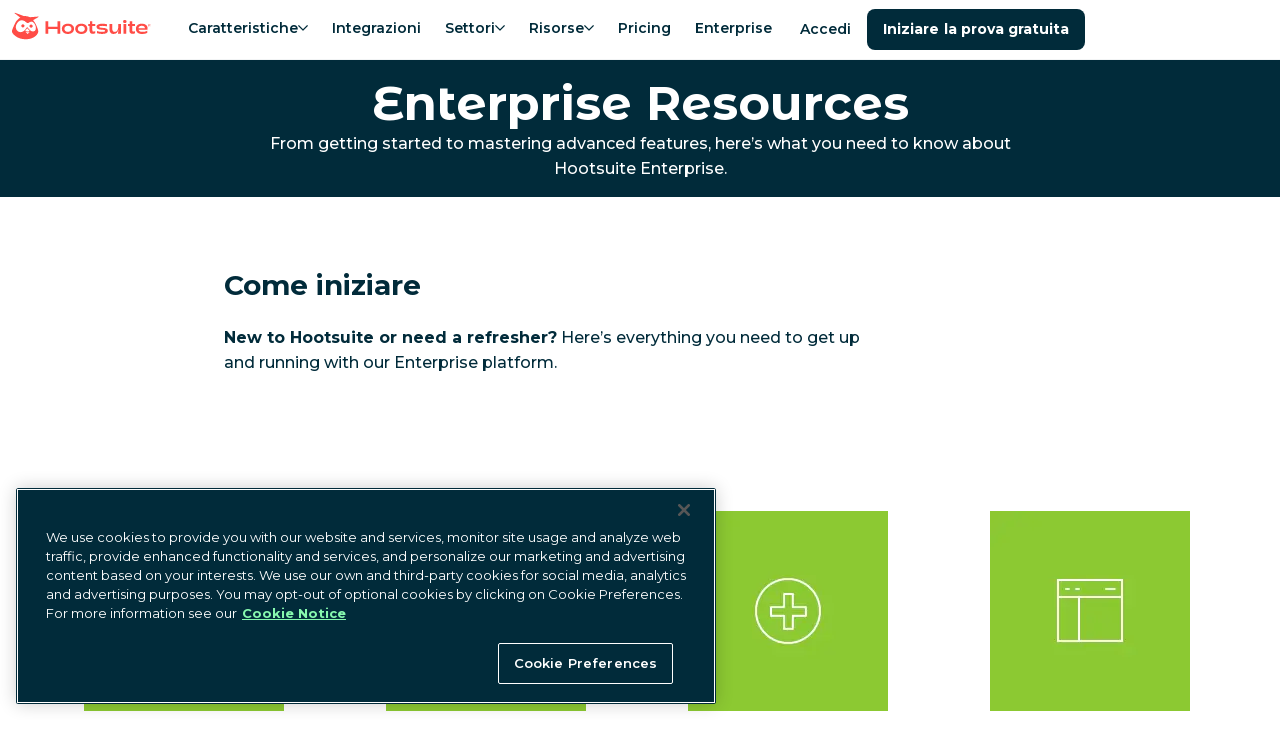

--- FILE ---
content_type: text/html; charset=utf-8
request_url: https://www.hootsuite.com/it/pages/enterprise-resources
body_size: 52724
content:
<!DOCTYPE html><html lang="it"><head><meta charSet="utf-8" data-next-head=""/><meta name="viewport" content="width=device-width" data-next-head=""/><script id="qualified_script_2" async="" src="https://js.qualified.com/qualified.js?token=LmwyCnUAijaU47fv" defer="" data-nscript="beforeInteractive"></script><link rel="shortcut icon" href="/images/favicon-hs.ico" data-next-head=""/><link rel="apple-touch-icon" sizes="180x180" href="/images/apple-touch-icon.png" data-next-head=""/><meta name="msapplication-TileColor" content="#fff" data-next-head=""/><meta name="theme-color" content="#fff" data-next-head=""/><title data-next-head="">Hootsuite</title><meta name="description" content="Enhance your social media management with Hootsuite, the leading social media dashboard. Manage multiple networks and profiles and measure your campaign results." data-next-head=""/><meta name="robots" content="index, follow" data-next-head=""/><meta name="image" property="og:image" content="https://www.hootsuite.com/images/social-preview.jpg" data-next-head=""/><meta name="twitter:image" content="https://www.hootsuite.com/images/social-preview.jpg" data-next-head=""/><meta name="og:image" content="https://www.hootsuite.com/images/social-preview.jpg" data-next-head=""/><meta name="twitter:card" content="summary_large_image" data-next-head=""/><meta name="twitter:title" data-next-head=""/><meta name="twitter:description" content="Enhance your social media management with Hootsuite, the leading social media dashboard. Manage multiple networks and profiles and measure your campaign results." data-next-head=""/><meta name="twitter:url" content="https://www.hootsuite.com" data-next-head=""/><meta name="twitter:site" content="@hootsuite" data-next-head=""/><meta property="og:title" data-next-head=""/><meta property="og:url" content="https://www.hootsuite.com" data-next-head=""/><meta property="og:description" content="Enhance your social media management with Hootsuite, the leading social media dashboard. Manage multiple networks and profiles and measure your campaign results." data-next-head=""/><meta property="og:site_name" data-next-head=""/><meta property="og:locale" content="it-IT" data-next-head=""/><link rel="canonical" href="https://www.hootsuite.com/it/pages/enterprise-resources" data-next-head=""/><meta name="author" content="Hootsuite Inc." data-next-head=""/><link rel="home" href="https://www.hootsuite.com" data-next-head=""/><meta property="locale" content="en" data-next-head=""/><meta name="google-play-app" content="app-id=com.hootsuite.droid.full" data-next-head=""/><meta name="application-name" content="Hootsuite" data-next-head=""/><meta name="application-url" content="https://www.hootsuite.com" data-next-head=""/><meta name="msapplication-tooltip" data-next-head=""/><meta name="msapplication-starturl" content="https://www.hootsuite.com" data-next-head=""/><meta name="msapplication-tap-highlight" content="no" data-next-head=""/><link rel="alternate" href="https://www.hootsuite.com/pages/enterprise-resources" hrefLang="x-default" data-next-head=""/><link rel="alternate" href="https://www.hootsuite.com/fr/pages/enterprise-resources" hrefLang="fr" data-next-head=""/><link rel="alternate" href="https://www.hootsuite.com/de/pages/enterprise-resources" hrefLang="de" data-next-head=""/><link rel="alternate" href="https://www.hootsuite.com/it/pages/enterprise-resources" hrefLang="it" data-next-head=""/><link rel="alternate" href="https://www.hootsuite.com/pt/pages/enterprise-resources" hrefLang="pt" data-next-head=""/><link rel="alternate" href="https://www.hootsuite.com/es/pages/enterprise-resources" hrefLang="es" data-next-head=""/><meta name="google-site-verification" content="IiKTUmjx2OMt4CsMV_orlxcV-6EnOcgay2SaNoSSLeU" data-next-head=""/><link rel="preconnect" href="https://mutinycdn.com"/><link rel="preload" href="/_next/static/media/904be59b21bd51cb-s.p.woff2" as="font" type="font/woff2" crossorigin="anonymous" data-next-font="size-adjust"/><link rel="preload" href="/_next/static/media/c351c35273bd50aa-s.p.woff2" as="font" type="font/woff2" crossorigin="anonymous" data-next-font="size-adjust"/><link rel="preload" href="/_next/static/media/96543107d78b4b5f-s.p.woff2" as="font" type="font/woff2" crossorigin="anonymous" data-next-font="size-adjust"/><link rel="preload" href="/_next/static/media/4e6e6661846ac4a4-s.p.woff2" as="font" type="font/woff2" crossorigin="anonymous" data-next-font="size-adjust"/><link rel="preload" href="/_next/static/media/dcc593aea1eca373-s.p.woff2" as="font" type="font/woff2" crossorigin="anonymous" data-next-font="size-adjust"/><link rel="preload" href="/_next/static/media/3b2357b09643eafd-s.p.woff2" as="font" type="font/woff2" crossorigin="anonymous" data-next-font="size-adjust"/><link rel="preload" href="/_next/static/media/56e748dc30abd173-s.p.woff2" as="font" type="font/woff2" crossorigin="anonymous" data-next-font="size-adjust"/><link rel="preload" href="/_next/static/media/4de1fea1a954a5b6-s.p.woff2" as="font" type="font/woff2" crossorigin="anonymous" data-next-font="size-adjust"/><link rel="preload" href="/_next/static/media/6d664cce900333ee-s.p.woff2" as="font" type="font/woff2" crossorigin="anonymous" data-next-font="size-adjust"/><link rel="preload" href="/_next/static/css/3f1d1f525a6006cf.css" as="style"/><script id="gtag-consent" type="text/javascript"> 
          window.dataLayer = window.dataLayer ||[];function gtag(){dataLayer.push(arguments);}

          gtag('consent', 'default', {
              ad_personalization: 'denied',
              ad_storage: 'denied',
              ad_user_data: 'denied',
              analytics_storage: 'denied',
              functionality_storage: 'denied',
              personalization_storage: 'denied',
              security_storage: 'granted',
              region: [
                  'AT', 'BE', 'BG', 'CY', 'CZ', 'DE', 'DK', 'EE', 'ES', 'FI', 'FR', 'GB',
                  'GR', 'HR', 'HU', 'IE', 'IS', 'IT', 'LI', 'LT', 'LU', 'LV', 'MT', 'NL',
                  'NO', 'PL', 'PT', 'RO', 'SE', 'SI', 'SK', 'CA-QC'
              ]
          });

          gtag('consent', 'default', {
              ad_personalization: 'granted',
              ad_storage: 'granted',
              ad_user_data: 'granted',
              analytics_storage: 'granted',
              functionality_storage: 'granted',
              personalization_storage: 'granted',
              security_storage: 'granted',
          }); 
        </script><script src="https://cdn.cookielaw.org/scripttemplates/otSDKStub.js" type="text/javascript" data-domain-script="81889fd2-497b-4157-9040-d28a2dafa477"></script><script type="text/javascript">
        function OptanonWrapper() { }
      </script><script id="tag-manager" type="text/javascript"> 
          (function(w,d,s,l,i){w[l]=w[l]||[];w[l].push({'gtm.start':
          new Date().getTime(),event:'gtm.js'});var f=d.getElementsByTagName(s)[0],
          j=d.createElement(s),dl=l!='dataLayer'?'&l='+l:'';j.async=true;j.src=
          'https://www.googletagmanager.com/gtm.js?id='+i+dl;f.parentNode.insertBefore(j,f);
          })(window,document,'script','dataLayer','GTM-963X');
          </script><script id="load-mutiny">(function(){var a=window.mutiny=window.mutiny||{};if(!window.mutiny.client){a.client={_queue:{}};var b=['identify','trackConversion'];var c=[].concat(b,['defaultOptOut','optOut','optIn']);var d=function factory(c){return function(){for(var d=arguments.length,e=new Array(d),f=0;f<d;f++){e[f]=arguments[f]}a.client._queue[c]=a.client._queue[c]||[];if(b.includes(c)){return new Promise(function(b,d){a.client._queue[c].push({args:e,resolve:b,reject:d});setTimeout(d,500)})}else{a.client._queue[c].push({args:e})}}};c.forEach(function(b){a.client[b]=d(b)})}})();</script><script data-cfasync="false" src="https://client-registry.mutinycdn.com/personalize/client/811d56313cee5966.js"></script><style type="text/css" data-mutiny-headless-styles="true">
                mutiny-personalization > mutiny-variation:not([control]) {
                  display: none;
                }
              </style><script id="impact-affiliate-head" async="" type="text/javascript">(function(a,b,c,d,e,f,g){e['ire_o']=c;e[c]=e[c]||function(){(e[c].a=e[c].a||[]).push(arguments)};f=d.createElement(b);g=d.getElementsByTagName(b)[0];f.async=1;f.src=a;g.parentNode.insertBefore(f,g);})('https://utt.impactcdn.com/A6004323-07a8-4735-ae9f-62e3ca941fc01.js','script','ire',document,window); </script><script id="qualified_script_1" data-nscript="beforeInteractive">(function(w,q){w['QualifiedObject']=q;w[q]=w[q]||function(){
                (w[q].q=w[q].q||[]).push(arguments)};})(window,'qualified')</script><link rel="stylesheet" href="/_next/static/css/3f1d1f525a6006cf.css" data-n-g=""/><noscript data-n-css=""></noscript><script defer="" noModule="" src="/_next/static/chunks/polyfills-42372ed130431b0a.js"></script><script src="/_next/static/chunks/webpack-ff31715ed1d47f0d.js" defer=""></script><script src="/_next/static/chunks/framework-c9489df21f0a4c9c.js" defer=""></script><script src="/_next/static/chunks/main-753eaa401cee6659.js" defer=""></script><script src="/_next/static/chunks/pages/_app-854460a159b81198.js" defer=""></script><script src="/_next/static/chunks/585-fe5cbf72b4b724a9.js" defer=""></script><script src="/_next/static/chunks/pages/%5Blocale%5D/%5B%5B...slug%5D%5D-bf4a955519c11ae4.js" defer=""></script><script src="/_next/static/rvhAzYiGx21A4f3tVFAZO/_buildManifest.js" defer=""></script><script src="/_next/static/rvhAzYiGx21A4f3tVFAZO/_ssgManifest.js" defer=""></script><style data-styled="" data-styled-version="6.1.15">:root{--spacing-1:0.25rem;--spacing-2:0.5rem;--spacing-2-5:0.625rem;--spacing-3:0.75rem;--spacing-4:1rem;--spacing-5:1.25rem;--spacing-6:1.5rem;--spacing-7:1.75rem;--spacing-8:2rem;--spacing-9:2.25rem;--spacing-10:2.5rem;--spacing-11:2.75rem;--spacing-12:3rem;--spacing-13:3.25rem;--spacing-14:3.5rem;--spacing-15:3.75rem;--spacing-16:4rem;--spacing-17:4.25rem;--spacing-18:4.5rem;--spacing-20:5rem;--spacing-22:5.5rem;--spacing-24:6rem;--spacing-27:7.5rem;--spacing-max-line-length:52rem;--spacing-max-content-width:75rem;}/*!sc*/
data-styled.g1[id="sc-global-gHymhX1"]{content:"sc-global-gHymhX1,"}/*!sc*/
.PfznA{padding-left:0;padding-right:0;margin-left:auto;margin-right:auto;box-sizing:border-box;max-width:540px;}/*!sc*/
@media (min-width:768px){.PfznA{max-width:720px;}}/*!sc*/
@media (min-width:992px){.PfznA{max-width:960px;}}/*!sc*/
@media (min-width:1200px){.PfznA{max-width:1280px;}}/*!sc*/
@media (min-width:1441px){.PfznA{max-width:1392px;}}/*!sc*/
data-styled.g2[id="sc-6b54bbc4-0"]{content:"PfznA,"}/*!sc*/
:root{--color-white:#FFF;--color-white20:#FFF3;--color-nocturn:#012B3A;--color-saffron:#E03035;--color-saffron10:#ffedec;--color-nocturn3:#F7f9f9;--color-nocturn5:#F2F4F5;--color-nocturn10:#D9DFE1;--color-nocturn25:#BFCACE;--color-nocturn50:#80959C;--color-nocturn60:#687F87;--color-nocturn75:#41606B;--color-performance-gradient:linear-gradient(90deg,#E03035 0%,#012B3A 100%);--color-wisteria:#7600b8;--color-innovation-gradient:linear-gradient(90deg,#E03035 0%,#7600B8 50%,#012B3A 100%);--color-nocturn15:#D9DFE1;--color-disabled:#7ba5b5;--color-tea:#DFFFDE;--color-spruce:#007978;--color-lake:#004963;--color-navy:#213977;--color-blue:#1A9EDA;--color-fuscia:#CC326B;--color-lightgrey:#F9FAFF;--color-navy70:#4D6192;--color-fuscia70:#B84C74;--color-tw-blue-gradient:linear-gradient(90deg,#1A9EDA 0%,#213977 100%);--color-tw-dark-gradient:linear-gradient(90deg,#3252A6 0%,#213977 100%);--color-owlygpt-gradient:linear-gradient(90deg,#E03035 0%,#7600B8 100%);--color-blue-hyperlink:#1F60C9;--color-blue-hyperlink70:#1F60C9B2;}/*!sc*/
data-styled.g4[id="sc-global-bzDntA1"]{content:"sc-global-bzDntA1,"}/*!sc*/
:root{--default-transition-duration:0.2s;--half-transition-duration:0.1s;}/*!sc*/
data-styled.g5[id="sc-global-fCqsUA1"]{content:"sc-global-fCqsUA1,"}/*!sc*/
:root{--shadow-10:2px 3px 10px rgba(1,43,58,0.1);--shadow-20:0px 5px 18px rgba(1,43,58,0.14);--shadow-30:5px 5px 20px rgba(1,43,58,0.12);--shadow-40:5px 5px 25px rgba(1,43,58,0.15);--shadow-50:2px 5px 40px rgba(1,43,58,0.15);}/*!sc*/
data-styled.g6[id="sc-global-fPWvaP1"]{content:"sc-global-fPWvaP1,"}/*!sc*/
:root{--font-size-normal:1rem;--font-size-small:0.85rem;--font-weight-light:400;--font-weight-normal:500;--font-weight-heavy:600;--font-weight-bold:700;--line-height:1.6;font-family:var(--font-montserrat, 'Montserrat'),'Helvetica Neue',Arial,Helvetica,sans-serif;line-height:var(--line-height);font-weight:var(--font-weight-normal);}/*!sc*/
data-styled.g7[id="sc-global-jyoeZi1"]{content:"sc-global-jyoeZi1,"}/*!sc*/
:root{--z-index-10:10;--z-index-20:20;--z-index-30:30;--z-index-40:40;--z-index-50:50;--z-index-60:60;--z-index-70:70;--z-index-80:80;--z-index-90:90;--z-index-100:100;--z-index-nav:2000;--z-index-max:2147483647;--z-index-offer-drawer:2147483644;}/*!sc*/
data-styled.g8[id="sc-global-jMRNyc1"]{content:"sc-global-jMRNyc1,"}/*!sc*/
.fDNqSF{position:relative;height:100%;width:100%;clear:both;color:var(--color-nocturn);display:flow-root;background:var(--color-white);}/*!sc*/
.exVFjV{position:relative;height:100%;width:100%;clear:both;color:var(--color-nocturn);display:flow-root;}/*!sc*/
.fTxPuf{position:relative;height:100%;width:100%;clear:both;color:var(--color-white);display:flow-root;background:var(--color-nocturn);}/*!sc*/
.fTxPuf a{-webkit-transition:color 0.15s ease-out;transition:color 0.15s ease-out;}/*!sc*/
data-styled.g9[id="sc-ce8a2fe2-0"]{content:"fDNqSF,exVFjV,fTxPuf,"}/*!sc*/
.jGWthM{--Container-padding:var(--spacing-3);--Section-Container-width:540px;padding:var(--spacing-15) var(--Container-padding) var(--spacing-15) var(--Container-padding);max-width:var(--Section-Container-width);}/*!sc*/
@media (min-width:768px){.jGWthM{--Section-Container-width:720px;}}/*!sc*/
@media (min-width:992px){.jGWthM{--Section-Container-width:960px;}}/*!sc*/
@media (min-width:1200px){.jGWthM{--Section-Container-width:1280px;}}/*!sc*/
@media (min-width:1441px){.jGWthM{--Section-Container-width:1392px;}}/*!sc*/
@media (min-width:576px){.jGWthM{padding-top:var(--spacing-18);padding-bottom:var(--spacing-18);}}/*!sc*/
.dfYewQ{--Container-padding:var(--spacing-3);--Section-Container-width:540px;padding:var(--spacing-15) var(--Container-padding) var(--spacing-15) var(--Container-padding);padding:0;max-width:var(--Section-Container-width);}/*!sc*/
@media (min-width:768px){.dfYewQ{--Section-Container-width:720px;}}/*!sc*/
@media (min-width:992px){.dfYewQ{--Section-Container-width:960px;}}/*!sc*/
@media (min-width:1200px){.dfYewQ{--Section-Container-width:1280px;}}/*!sc*/
@media (min-width:1441px){.dfYewQ{--Section-Container-width:1392px;}}/*!sc*/
@media (max-width:576px){.dfYewQ{padding:0 var(--spacing-4);}}/*!sc*/
@media (min-width:576px){.dfYewQ{padding-top:var(--spacing-18);padding-bottom:var(--spacing-18);padding:0;}@media (max-width:576px){.dfYewQ{padding:0 var(--spacing-4);}}}/*!sc*/
data-styled.g10[id="sc-ce8a2fe2-1"]{content:"jGWthM,dfYewQ,"}/*!sc*/
.ljUMf{margin-top:0;margin-bottom:1.35rem;font-family:var(--font-montserrat-alternates, 'Montserrat Alternates'),'Helvetica Neue',Arial,Helvetica,sans-serif;font-weight:var(--font-weight-bold);font-size:2rem;line-height:1.25;letter-spacing:-0.015em;}/*!sc*/
.ljUMf .accent-shortcode{color:var(--color-white);display:inline;}/*!sc*/
.ljUMf .owlygpt-gradient-shortcode{background:var(--color-owlygpt-gradient);display:inline;-webkit-background-clip:text;background-clip:text;-webkit-text-fill-color:transparent;-webkit-background-size:100% 100%;background-size:100% 100%;-webkit-background-position:0% 0%;background-position:0% 0%;background-repeat:no-repeat;line-height:inherit;word-break:break-word;-webkit-box-decoration-break:clone;box-decoration-break:clone;}/*!sc*/
.ljUMf .theme-gradient-shortcode{background:var(--color-performance-gradient);display:inline;-webkit-background-clip:text;background-clip:text;-webkit-text-fill-color:transparent;-webkit-background-size:100% 100%;background-size:100% 100%;-webkit-background-position:0% 0%;background-position:0% 0%;background-repeat:no-repeat;line-height:inherit;word-break:break-word;-webkit-box-decoration-break:clone;box-decoration-break:clone;}/*!sc*/
@media (min-width:768px){.ljUMf{margin-bottom:var(--spacing-6);}}/*!sc*/
@media (min-width:768px){.ljUMf{font-size:3rem;line-height:1.15;letter-spacing:unset;}}/*!sc*/
@media (max-width:576px){.ljUMf{font-size:2rem;}}/*!sc*/
data-styled.g20[id="sc-6cf5dc37-0"]{content:"ljUMf,"}/*!sc*/
.bfmbgu{margin-top:0;margin-bottom:1.35rem;font-family:var(--font-montserrat-alternates, 'Montserrat Alternates'),'Helvetica Neue',Arial,Helvetica,sans-serif;font-weight:var(--font-weight-bold);font-size:1.5rem;line-height:1.25;letter-spacing:-0.015em;}/*!sc*/
.bfmbgu .accent-shortcode{color:var(--color-white);display:inline;}/*!sc*/
.bfmbgu .owlygpt-gradient-shortcode{background:var(--color-owlygpt-gradient);display:inline;-webkit-background-clip:text;background-clip:text;-webkit-text-fill-color:transparent;-webkit-background-size:100% 100%;background-size:100% 100%;-webkit-background-position:0% 0%;background-position:0% 0%;background-repeat:no-repeat;line-height:inherit;word-break:break-word;-webkit-box-decoration-break:clone;box-decoration-break:clone;}/*!sc*/
.bfmbgu .theme-gradient-shortcode{background:var(--color-performance-gradient);display:inline;-webkit-background-clip:text;background-clip:text;-webkit-text-fill-color:transparent;-webkit-background-size:100% 100%;background-size:100% 100%;-webkit-background-position:0% 0%;background-position:0% 0%;background-repeat:no-repeat;line-height:inherit;word-break:break-word;-webkit-box-decoration-break:clone;box-decoration-break:clone;}/*!sc*/
@media (min-width:768px){.bfmbgu{margin-bottom:var(--spacing-6);}}/*!sc*/
@media (min-width:768px){.bfmbgu{font-size:2.25rem;line-height:1.15;letter-spacing:unset;}}/*!sc*/
data-styled.g21[id="sc-6cf5dc37-1"]{content:"bfmbgu,"}/*!sc*/
.ifGnjE{margin-top:0;margin-bottom:1.35rem;font-weight:var(--font-weight-bold);font-size:1.25rem;line-height:1.25;letter-spacing:-0.015em;}/*!sc*/
.ifGnjE .accent-shortcode{color:var(--color-saffron);display:inline;}/*!sc*/
.ifGnjE .owlygpt-gradient-shortcode{background:var(--color-owlygpt-gradient);display:inline;-webkit-background-clip:text;background-clip:text;-webkit-text-fill-color:transparent;-webkit-background-size:100% 100%;background-size:100% 100%;-webkit-background-position:0% 0%;background-position:0% 0%;background-repeat:no-repeat;line-height:inherit;word-break:break-word;-webkit-box-decoration-break:clone;box-decoration-break:clone;}/*!sc*/
.ifGnjE .theme-gradient-shortcode{background:var(--color-performance-gradient);display:inline;-webkit-background-clip:text;background-clip:text;-webkit-text-fill-color:transparent;-webkit-background-size:100% 100%;background-size:100% 100%;-webkit-background-position:0% 0%;background-position:0% 0%;background-repeat:no-repeat;line-height:inherit;word-break:break-word;-webkit-box-decoration-break:clone;box-decoration-break:clone;}/*!sc*/
@media (min-width:768px){.ifGnjE{margin-bottom:var(--spacing-6);}}/*!sc*/
@media (min-width:768px){.ifGnjE{font-size:1.75rem;line-height:1.15;letter-spacing:unset;}}/*!sc*/
data-styled.g22[id="sc-6cf5dc37-2"]{content:"ifGnjE,"}/*!sc*/
.hSNbOc{display:var(--Media-display);-webkit-box-pack:var(--Media-justify-content);-ms-flex-pack:var(--Media-justify-content);-webkit-justify-content:var(--Media-justify-content);justify-content:var(--Media-justify-content);}/*!sc*/
data-styled.g27[id="sc-b8bad68e-0"]{content:"hSNbOc,"}/*!sc*/
.bGlXgC{display:block;object-fit:contain;height:auto;max-height:100%;max-width:100%;}/*!sc*/
@media (max-width:768px){.bGlXgC{margin:0 auto;}}/*!sc*/
data-styled.g31[id="sc-24a772b1-0"]{content:"bGlXgC,"}/*!sc*/
.kBHTvT{position:absolute;width:1px;height:1px;padding:0;margin:-1px;overflow:hidden;clip:rect(0,0,0,0);white-space:nowrap;border:0;}/*!sc*/
data-styled.g33[id="sc-4d8a0f96-0"]{content:"kBHTvT,"}/*!sc*/
.dKWtTF{list-style:none;margin-bottom:var(--spacing-8);text-align:center;line-height:1.5;font-weight:var(--font-weight-light);break-inside:avoid;text-align:left;}/*!sc*/
.dKWtTF ul li a{display:block;-webkit-text-decoration:none;text-decoration:none;color:inherit;}/*!sc*/
.dKWtTF ul li a:hover{color:var(--color-lake);font-weight:var(--font-weight-heavy);}/*!sc*/
@media (min-width:992px){.dKWtTF{-webkit-flex:0 0 16.66667%;-ms-flex:0 0 16.66667%;flex:0 0 16.66667%;max-width:16.66667%;margin:0 auto;text-align:left;font-size:1rem;}}/*!sc*/
@media (min-width:992px){.dKWtTF{-webkit-flex:0 0 13.57143%;-ms-flex:0 0 13.57143%;flex:0 0 13.57143%;max-width:13.57143%;padding-right:5px;}}/*!sc*/
data-styled.g34[id="sc-81d6bf3e-0"]{content:"dKWtTF,"}/*!sc*/
.kYsJJO{display:block;color:var(--color-nocturn);font-weight:var(--font-weight-bold);font-size:1.125rem;margin:0 0 var(--spacing-4);line-height:1.8rem;}/*!sc*/
@media (min-width:992px){.kYsJJO{font-size:1rem;margin:0 var(--spacing-8) var(--spacing-4) 0;}}/*!sc*/
data-styled.g35[id="sc-81d6bf3e-1"]{content:"kYsJJO,"}/*!sc*/
.cShyA{display:-webkit-box;display:-webkit-flex;display:-ms-flexbox;display:flex;-webkit-flex-direction:column;-ms-flex-direction:column;flex-direction:column;list-style:none;padding:0;margin:0;gap:var(--spacing-4);}/*!sc*/
@media (min-width:992px){.cShyA{margin-top:0;}.cShyA.cShyA li{margin-bottom:0;}}/*!sc*/
data-styled.g36[id="sc-81d6bf3e-2"]{content:"cShyA,"}/*!sc*/
.kpQaim{-webkit-flex:0 0 8.33333%;-ms-flex:0 0 8.33333%;flex:0 0 8.33333%;max-width:8.33333%;-webkit-flex:0 0 7.14286%;-ms-flex:0 0 7.14286%;flex:0 0 7.14286%;max-width:7.14286%;position:relative;margin:0 0 var(--spacing-4) calc(var(--spacing-2) * -1);}/*!sc*/
.kpQaim a{display:block;position:relative;width:53px;height:53px;}/*!sc*/
@media (min-width:1200px){.kpQaim{margin:-10px var(--spacing-12) 0 0;}}/*!sc*/
@media (min-width:992px){.kpQaim{margin:-10px var(--spacing-8) 0 0;}}/*!sc*/
data-styled.g37[id="sc-b09ce17b-0"]{content:"kpQaim,"}/*!sc*/
.dlHcqw{padding:var(--spacing-10) var(--spacing-5);display:-webkit-box;display:-webkit-flex;display:-ms-flexbox;display:flex;}/*!sc*/
@media (max-width:992px){.dlHcqw{-webkit-flex-direction:column;-ms-flex-direction:column;flex-direction:column;margin-left:0;margin-right:0;max-width:960px;}}/*!sc*/
@media (min-width:992px){.dlHcqw{padding:var(--spacing-15) 0;max-width:1392px;}}/*!sc*/
data-styled.g39[id="sc-cc1bd07d-0"]{content:"dlHcqw,"}/*!sc*/
.bMkXhs{margin:0;-webkit-columns:2;columns:2;}/*!sc*/
@media (min-width:992px){.bMkXhs{display:-webkit-box;display:-webkit-flex;display:-ms-flexbox;display:flex;-webkit-flex:1;-ms-flex:1;flex:1;-webkit-flex-direction:column;-ms-flex-direction:column;flex-direction:column;-webkit-flex-direction:row;-ms-flex-direction:row;flex-direction:row;}}/*!sc*/
data-styled.g40[id="sc-cc1bd07d-1"]{content:"bMkXhs,"}/*!sc*/
.bkmdPq{font-size:0.875rem;}/*!sc*/
data-styled.g41[id="sc-cc1bd07d-2"]{content:"bkmdPq,"}/*!sc*/
.RvblF{padding:0;margin:0;display:block;list-style:none;}/*!sc*/
@media (min-width:992px){.RvblF{display:inline-block;}}/*!sc*/
.RvblF li{position:relative;display:inline-block;padding-right:0.7rem;}/*!sc*/
.RvblF li:not(:first-child){padding-left:0.5rem;}/*!sc*/
.RvblF li:not(:last-child)::after{position:absolute;right:0;content:'|';}/*!sc*/
.RvblF li a,.RvblF li button{-webkit-text-decoration:none;text-decoration:none;color:inherit;}/*!sc*/
.RvblF li a:hover,.RvblF li button:hover{color:var(--color-lake);}/*!sc*/
data-styled.g43[id="sc-390716af-0"]{content:"RvblF,"}/*!sc*/
.bJjQki{white-space:nowrap;}/*!sc*/
data-styled.g44[id="sc-390716af-1"]{content:"bJjQki,"}/*!sc*/
.bJFLLo{cursor:pointer;background:none;padding:0;border:none;font-family:inherit;font-size:inherit;font-weight:500;}/*!sc*/
data-styled.g45[id="sc-390716af-2"]{content:"bJFLLo,"}/*!sc*/
.kwHzsy{-webkit-box-pack:center;-ms-flex-pack:center;-webkit-justify-content:center;justify-content:center;margin:0 0 1rem;list-style:none;display:-webkit-box;display:-webkit-flex;display:-ms-flexbox;display:flex;padding:0;}/*!sc*/
@media (min-width:992px){.kwHzsy{margin:0;}}/*!sc*/
data-styled.g46[id="sc-8207afbc-0"]{content:"kwHzsy,"}/*!sc*/
.jFMime{display:-webkit-box;display:-webkit-flex;display:-ms-flexbox;display:flex;-webkit-align-items:center;-webkit-box-align:center;-ms-flex-align:center;align-items:center;}/*!sc*/
.jFMime a{display:-webkit-box;display:-webkit-flex;display:-ms-flexbox;display:flex;}/*!sc*/
.jFMime img{height:24px;}/*!sc*/
data-styled.g47[id="sc-8207afbc-1"]{content:"jFMime,"}/*!sc*/
.eUMcML{margin:0 1rem;vertical-align:middle;width:auto;}/*!sc*/
data-styled.g48[id="sc-8207afbc-2"]{content:"eUMcML,"}/*!sc*/
.hYLkkn{position:absolute;background:var(--color-nocturn);color:var(--color-white);font-weight:var(--font-weight-bold);}/*!sc*/
.hYLkkn:not(:focus){overflow:hidden;height:1px;width:1px;margin:-1px;}/*!sc*/
.hYLkkn:focus{position:fixed;top:10px;left:10px;padding:var(--spacing-4);z-index:var(--z-index-max);}/*!sc*/
data-styled.g49[id="sc-256ba319-0"]{content:"hYLkkn,"}/*!sc*/
.iAxjpB{padding:var(--spacing-4);display:-webkit-box;display:-webkit-flex;display:-ms-flexbox;display:flex;-webkit-flex-direction:column;-ms-flex-direction:column;flex-direction:column;row-gap:var(--spacing-4);height:100%;width:100%;color:var(--color-white);-webkit-align-items:center;-webkit-box-align:center;-ms-flex-align:center;align-items:center;background:var(--color-nocturn);}/*!sc*/
.iAxjpB >.sc-b8bad68e-0 img{margin:0 auto;}/*!sc*/
.sc-d36989b2-0>.sc-d36989b2-0{padding:0;margin:0;}/*!sc*/
data-styled.g50[id="sc-d36989b2-0"]{content:"iAxjpB,"}/*!sc*/
*{box-sizing:border-box;}/*!sc*/
html{scroll-snap-padding-top:60px;scroll-padding-top:60px;scroll-behavior:smooth;}/*!sc*/
body{margin:0;-webkit-font-smoothing:antialiased;-moz-osx-font-smoothing:grayscale;}/*!sc*/
a{color:var(--color-nocturn);}/*!sc*/
img{max-width:100%;}/*!sc*/
:where(.sc-d36989b2-0)>*{margin:0;padding:0;}/*!sc*/
data-styled.g51[id="sc-global-kzGnbp1"]{content:"sc-global-kzGnbp1,"}/*!sc*/
:root .MuiBox-root,:root .MuiBackdrop-root,:root .MuiDialog-root,:root .MuiDialog-container{background-color:transparent!important;}/*!sc*/
data-styled.g52[id="sc-global-dqRlUZ1"]{content:"sc-global-dqRlUZ1,"}/*!sc*/
:root{--font-montserrat:'Montserrat','Montserrat Fallback';--font-montserrat-alternates:'Montserrat Alternates','Montserrat Alternates Fallback';--font-lato:'Lato','Lato Fallback';}/*!sc*/
data-styled.g53[id="sc-global-hgFrzA1"]{content:"sc-global-hgFrzA1,"}/*!sc*/
.ihisZW{display:-webkit-inline-box;display:-webkit-inline-flex;display:-ms-inline-flexbox;display:inline-flex;-webkit-flex-direction:column;-ms-flex-direction:column;flex-direction:column;}/*!sc*/
@media (max-width:768px){.ihisZW{display:-webkit-box;display:-webkit-flex;display:-ms-flexbox;display:flex;}.ihisZW>:first-child{width:100%;}}/*!sc*/
data-styled.g56[id="sc-fc594f1a-1"]{content:"ihisZW,"}/*!sc*/
.nLlNA{--Button-focus-border:var(--color-nocturn25);display:-webkit-inline-box;display:-webkit-inline-flex;display:-ms-inline-flexbox;display:inline-flex;-webkit-align-items:center;-webkit-box-align:center;-ms-flex-align:center;align-items:center;-webkit-box-pack:center;-ms-flex-pack:center;-webkit-justify-content:center;justify-content:center;box-sizing:border-box;min-width:80px;max-width:500px;padding:min(var(--spacing-4),3vh) var(--spacing-6);vertical-align:middle;font-family:inherit;font-size:1rem;font-weight:var(--font-weight-bold);line-height:1.25;letter-spacing:0.0025em;text-align:center;-webkit-text-decoration:none;text-decoration:none;text-shadow:none;white-space:nowrap;-webkit-user-select:none;-moz-user-select:none;-ms-user-select:none;user-select:none;-webkit-transition:background-color 0.15s ease-out,border-color 0.1s ease-out;transition:background-color 0.15s ease-out,border-color 0.1s ease-out;position:relative;overflow:hidden;text-overflow:ellipsis;border:none;border-radius:0.5rem;--Button-text-color:var(--color-nocturn);--Button-text-color-hover:var(--color-lake);--Button-background-color:transparent;color:var(--Button-text-color);background-color:var(--Button-background-color);-webkit-text-decoration:underline;text-decoration:underline;padding:0;height:auto;min-width:auto;font-size:inherit;font-weight:600;}/*!sc*/
.nLlNA:disabled{pointer-events:none;cursor:default;background:var(--color-disabled);color:var(--color-white);}/*!sc*/
.nLlNA:focus-visible{outline:2px solid var(--Button-focus-border);outline-offset:1px;}/*!sc*/
.nLlNA:focus{outline:2px solid var(--Button-focus-border);outline-offset:1px;}/*!sc*/
.nLlNA:focus:not(:focus-visible){outline:none;}/*!sc*/
.nLlNA:hover:not(:active){color:var(--Button-text-color-hover);}/*!sc*/
.dxMoCn{--Button-focus-border:var(--color-nocturn25);display:-webkit-inline-box;display:-webkit-inline-flex;display:-ms-inline-flexbox;display:inline-flex;-webkit-align-items:center;-webkit-box-align:center;-ms-flex-align:center;align-items:center;-webkit-box-pack:center;-ms-flex-pack:center;-webkit-justify-content:center;justify-content:center;box-sizing:border-box;min-width:80px;max-width:500px;padding:min(var(--spacing-4),3vh) var(--spacing-6);vertical-align:middle;font-family:inherit;font-size:1rem;font-weight:var(--font-weight-bold);line-height:1.25;letter-spacing:0.0025em;text-align:center;-webkit-text-decoration:none;text-decoration:none;text-shadow:none;white-space:nowrap;-webkit-user-select:none;-moz-user-select:none;-ms-user-select:none;user-select:none;-webkit-transition:background-color 0.15s ease-out,border-color 0.1s ease-out;transition:background-color 0.15s ease-out,border-color 0.1s ease-out;position:relative;overflow:hidden;text-overflow:ellipsis;border:none;border-radius:0.5rem;--Button-text-color:var(--color-white);--Button-background-color:var(--color-nocturn);--Button-background-color-hover:var(--color-lake);color:var(--Button-text-color);background-color:var(--Button-background-color);}/*!sc*/
.dxMoCn:disabled{pointer-events:none;cursor:default;background:var(--color-disabled);color:var(--color-white);}/*!sc*/
.dxMoCn:focus-visible{outline:2px solid var(--Button-focus-border);outline-offset:1px;}/*!sc*/
.dxMoCn:focus{outline:2px solid var(--Button-focus-border);outline-offset:1px;}/*!sc*/
.dxMoCn:focus:not(:focus-visible){outline:none;}/*!sc*/
.dxMoCn:hover:not(:active){background-color:var(--Button-background-color-hover);}/*!sc*/
.hjFGaC{--Button-focus-border:var(--color-nocturn25);display:-webkit-inline-box;display:-webkit-inline-flex;display:-ms-inline-flexbox;display:inline-flex;-webkit-align-items:center;-webkit-box-align:center;-ms-flex-align:center;align-items:center;-webkit-box-pack:center;-ms-flex-pack:center;-webkit-justify-content:center;justify-content:center;box-sizing:border-box;min-width:80px;max-width:500px;padding:min(var(--spacing-4),3vh) var(--spacing-6);vertical-align:middle;font-family:inherit;font-size:1rem;font-weight:var(--font-weight-bold);line-height:1.25;letter-spacing:0.0025em;text-align:center;-webkit-text-decoration:none;text-decoration:none;text-shadow:none;white-space:nowrap;-webkit-user-select:none;-moz-user-select:none;-ms-user-select:none;user-select:none;-webkit-transition:background-color 0.15s ease-out,border-color 0.1s ease-out;transition:background-color 0.15s ease-out,border-color 0.1s ease-out;position:relative;overflow:hidden;text-overflow:ellipsis;border:none;border-radius:0.5rem;--Button-text-color:var(--color-nocturn);--Button-border-color:var(--color-nocturn);--Button-background-color:transparent;--Button-background-color-hover:var(--color-nocturn5);color:var(--Button-text-color);background-color:var(--Button-background-color);box-shadow:inset 0 0 0 1px var(--Button-border-color);}/*!sc*/
.hjFGaC:disabled{pointer-events:none;cursor:default;background:var(--color-disabled);color:var(--color-white);}/*!sc*/
.hjFGaC:focus-visible{outline:2px solid var(--Button-focus-border);outline-offset:1px;}/*!sc*/
.hjFGaC:focus{outline:2px solid var(--Button-focus-border);outline-offset:1px;}/*!sc*/
.hjFGaC:focus:not(:focus-visible){outline:none;}/*!sc*/
.hjFGaC:hover:not(:active){background-color:var(--Button-background-color-hover);}/*!sc*/
.gBRJrX{--Button-focus-border:var(--color-nocturn60);display:-webkit-inline-box;display:-webkit-inline-flex;display:-ms-inline-flexbox;display:inline-flex;-webkit-align-items:center;-webkit-box-align:center;-ms-flex-align:center;align-items:center;-webkit-box-pack:center;-ms-flex-pack:center;-webkit-justify-content:center;justify-content:center;box-sizing:border-box;min-width:80px;max-width:500px;padding:min(var(--spacing-4),3vh) var(--spacing-6);vertical-align:middle;font-family:inherit;font-size:1rem;font-weight:var(--font-weight-bold);line-height:1.25;letter-spacing:0.0025em;text-align:center;-webkit-text-decoration:none;text-decoration:none;text-shadow:none;white-space:nowrap;-webkit-user-select:none;-moz-user-select:none;-ms-user-select:none;user-select:none;-webkit-transition:background-color 0.15s ease-out,border-color 0.1s ease-out;transition:background-color 0.15s ease-out,border-color 0.1s ease-out;position:relative;overflow:hidden;text-overflow:ellipsis;border:none;border-radius:0.5rem;--Button-text-color:var(--color-nocturn);--Button-background-color:var(--color-white);--Button-background-color-hover:var(--color-nocturn5);color:var(--Button-text-color);background-color:var(--Button-background-color);}/*!sc*/
.gBRJrX:disabled{pointer-events:none;cursor:default;background:var(--color-disabled);color:var(--color-white);}/*!sc*/
.gBRJrX:focus-visible{outline:2px solid var(--Button-focus-border);outline-offset:1px;}/*!sc*/
.gBRJrX:focus{outline:2px solid var(--Button-focus-border);outline-offset:1px;}/*!sc*/
.gBRJrX:focus:not(:focus-visible){outline:none;}/*!sc*/
.gBRJrX:hover:not(:active){background-color:var(--Button-background-color-hover);}/*!sc*/
.hyRICk{--Button-focus-border:var(--color-nocturn60);display:-webkit-inline-box;display:-webkit-inline-flex;display:-ms-inline-flexbox;display:inline-flex;-webkit-align-items:center;-webkit-box-align:center;-ms-flex-align:center;align-items:center;-webkit-box-pack:center;-ms-flex-pack:center;-webkit-justify-content:center;justify-content:center;box-sizing:border-box;min-width:80px;max-width:500px;padding:min(var(--spacing-4),3vh) var(--spacing-6);vertical-align:middle;font-family:inherit;font-size:1rem;font-weight:var(--font-weight-bold);line-height:1.25;letter-spacing:0.0025em;text-align:center;-webkit-text-decoration:none;text-decoration:none;text-shadow:none;white-space:nowrap;-webkit-user-select:none;-moz-user-select:none;-ms-user-select:none;user-select:none;-webkit-transition:background-color 0.15s ease-out,border-color 0.1s ease-out;transition:background-color 0.15s ease-out,border-color 0.1s ease-out;position:relative;overflow:hidden;text-overflow:ellipsis;border:none;border-radius:0.5rem;--Button-text-color:var(--color-nocturn);--Button-background-color:var(--color-nocturn25);--Button-background-color-hover:var(--color-nocturn50);color:var(--Button-text-color);background-color:var(--Button-background-color);}/*!sc*/
.hyRICk:disabled{pointer-events:none;cursor:default;background:var(--color-disabled);color:var(--color-white);}/*!sc*/
.hyRICk:focus-visible{outline:2px solid var(--Button-focus-border);outline-offset:1px;}/*!sc*/
.hyRICk:focus{outline:2px solid var(--Button-focus-border);outline-offset:1px;}/*!sc*/
.hyRICk:focus:not(:focus-visible){outline:none;}/*!sc*/
.hyRICk:hover:not(:active){background-color:var(--Button-background-color-hover);}/*!sc*/
data-styled.g57[id="sc-fc594f1a-2"]{content:"nLlNA,dxMoCn,hjFGaC,gBRJrX,hyRICk,"}/*!sc*/
.ccZLjQ{white-space:pre-wrap;text-overflow:unset;vertical-align:unset;max-width:none;}/*!sc*/
data-styled.g58[id="sc-fc594f1a-3"]{content:"ccZLjQ,"}/*!sc*/
.jmCmse{text-align:left;margin:0;display:block;-webkit-box-flex-wrap:wrap;-webkit-flex-wrap:wrap;-ms-flex-wrap:wrap;flex-wrap:wrap;}/*!sc*/
@media (min-width:576px){.jmCmse{display:block;-webkit-align-items:center;-webkit-box-align:center;-ms-flex-align:center;align-items:center;-webkit-box-flex-wrap:nowrap;-webkit-flex-wrap:nowrap;-ms-flex-wrap:nowrap;flex-wrap:nowrap;margin-left:0;margin-right:0;}}/*!sc*/
.jGfpWm{text-align:center;margin:0;display:block;-webkit-box-flex-wrap:wrap;-webkit-flex-wrap:wrap;-ms-flex-wrap:wrap;flex-wrap:wrap;}/*!sc*/
@media (min-width:576px){.jGfpWm{display:block;-webkit-align-items:center;-webkit-box-align:center;-ms-flex-align:center;align-items:center;-webkit-box-flex-wrap:nowrap;-webkit-flex-wrap:nowrap;-ms-flex-wrap:nowrap;flex-wrap:nowrap;margin-left:0;margin-right:0;}}/*!sc*/
data-styled.g113[id="sc-1c17c241-0"]{content:"jmCmse,jGfpWm,"}/*!sc*/
.gPvPTt{margin:0 var(--spacing-6) 0 0;display:inline-block;padding-bottom:1px;}/*!sc*/
@media (max-width:576px){.gPvPTt{margin:0;width:100%;}.sc-1c17c241-1+.sc-1c17c241-1{margin-top:var(--spacing-4);}}/*!sc*/
.gPvPTt span{text-align:left;}/*!sc*/
.dkbePJ{margin:0 var(--spacing-6) 0 0;display:inline-block;padding-bottom:1px;}/*!sc*/
@media (max-width:576px){.dkbePJ{margin:0;width:100%;}.sc-1c17c241-1+.sc-1c17c241-1{margin-top:var(--spacing-4);}}/*!sc*/
.dkbePJ span{text-align:left;text-align:center!important;}/*!sc*/
data-styled.g114[id="sc-1c17c241-1"]{content:"gPvPTt,dkbePJ,"}/*!sc*/
.jEwRKm{min-height:auto;display:block;width:100%;padding:var(--spacing-12);}/*!sc*/
@media (max-width:992px){.jEwRKm{padding:var(--spacing-4) var(--spacing-12);}}/*!sc*/
data-styled.g116[id="sc-bc4399d-0"]{content:"jEwRKm,"}/*!sc*/
.cUxFPv{display:block;height:auto;margin:0 0 var(--spacing-6);}/*!sc*/
data-styled.g117[id="sc-bc4399d-1"]{content:"cUxFPv,"}/*!sc*/
.fhhjao{font-size:1.25rem;}/*!sc*/
data-styled.g118[id="sc-bc4399d-2"]{content:"fhhjao,"}/*!sc*/
.hcuzjD{margin-bottom:var(--spacing-4);}/*!sc*/
data-styled.g120[id="sc-bc4399d-4"]{content:"hcuzjD,"}/*!sc*/
.hglyJn{margin-top:var(--spacing-6);}/*!sc*/
.hglyJn a{text-align:left;}/*!sc*/
data-styled.g121[id="sc-bc4399d-5"]{content:"hglyJn,"}/*!sc*/
.kSqlTL{color:var(--color-nocturn);}/*!sc*/
.kSqlTL h2{font-size:2rem;margin:0;}/*!sc*/
data-styled.g123[id="sc-bc4399d-7"]{content:"kSqlTL,"}/*!sc*/
.fWNWRQ{text-align:left;}/*!sc*/
data-styled.g124[id="sc-bc4399d-8"]{content:"fWNWRQ,"}/*!sc*/
.iCzXBm{--Card-list-overflow:initial;--Card-list-white-space:initial;display:-webkit-box;display:-webkit-flex;display:-ms-flexbox;display:flex;-webkit-box-flex-flow:row wrap;-webkit-flex-flow:row wrap;-ms-flex-flow:row wrap;flex-flow:row wrap;-webkit-box-pack:center;-ms-flex-pack:center;-webkit-justify-content:center;justify-content:center;--Card-list-container-gap:var(--spacing-6) var(--spacing-6);list-style:none;padding:0;margin:0;gap:var(--Card-list-container-gap);overflow-x:var(--Card-list-overflow);white-space:var(--Card-list-white-space);}/*!sc*/
@media (min-width:576px){.iCzXBm{display:-webkit-box;display:-webkit-flex;display:-ms-flexbox;display:flex;overflow-x:initial;white-space:initial;}}/*!sc*/
data-styled.g134[id="sc-b780c531-3"]{content:"iCzXBm,"}/*!sc*/
.lmfmPq{--Card-width-mobile:100%;--Card-display:block;position:relative;width:var(--Card-width-mobile);display:var(--Card-display);--Card-width:calc( (100% - var(--spacing-6) * 3) / 4 );}/*!sc*/
@media (min-width:992px){.lmfmPq{width:var(--Card-width);}}/*!sc*/
data-styled.g135[id="sc-b780c531-4"]{content:"lmfmPq,"}/*!sc*/
.kPqubn{width:100%;background:var(--color-nocturn);}/*!sc*/
@media (max-width:768px){.kPqubn{display:-ms-grid;display:grid;place-items:center;}}/*!sc*/
@media (min-width:1200px){.kPqubn{padding:0 var(--spacing-6);}}/*!sc*/
data-styled.g139[id="sc-b0538565-0"]{content:"kPqubn,"}/*!sc*/
.hJIZdl{display:-ms-grid;display:grid;margin:0 auto;max-width:540px;}/*!sc*/
@media (max-width:768px){.hJIZdl{margin:0 var(--spacing-4);-ms-grid-columns:1fr;grid-template-columns:1fr;}}/*!sc*/
@media (min-width:768px){.hJIZdl{-ms-grid-columns:1fr;grid-template-columns:1fr;}}/*!sc*/
@media (min-width:768px){.hJIZdl{max-width:720px;}}/*!sc*/
@media (min-width:992px){.hJIZdl{max-width:960px;}}/*!sc*/
@media (min-width:1200px){.hJIZdl{max-width:1280px;}}/*!sc*/
@media (min-width:1441px){.hJIZdl{max-width:1392px;}}/*!sc*/
data-styled.g140[id="sc-b0538565-1"]{content:"hJIZdl,"}/*!sc*/
.bEocAN{display:-ms-grid;display:grid;place-items:center;position:relative;}/*!sc*/
data-styled.g141[id="sc-b0538565-2"]{content:"bEocAN,"}/*!sc*/
@media (max-width:768px){.biRVMk{display:-webkit-box;display:-webkit-flex;display:-ms-flexbox;display:flex;}}/*!sc*/
@media (max-width:576px){.biRVMk div{width:100%;}.biRVMk [data-button-type=icon]{display:inline-block;width:auto;margin-bottom:var(--spacing-4);}}/*!sc*/
data-styled.g175[id="sc-3909d41a-0"]{content:"biRVMk,"}/*!sc*/
.fzpbGl{max-width:var(--spacing-max-line-length);margin:0 auto;}/*!sc*/
data-styled.g176[id="sc-3909d41a-1"]{content:"fzpbGl,"}/*!sc*/
.kCQGfS{-webkit-align-self:center;-ms-flex-item-align:center;-ms-grid-row-align:center;align-self:center;font-size:var(--font-size-normal);}/*!sc*/
@media (max-width:768px){.kCQGfS{font-size:1rem;}}/*!sc*/
.kCQGfS a{font-size:inherit;}/*!sc*/
.kCQGfS a:not(.sc-fc594f1a-2){color:var(--color-nocturn);}/*!sc*/
.kCQGfS a:active,.kCQGfS a:focus,.kCQGfS a:hover{-webkit-text-decoration:none;text-decoration:none;}/*!sc*/
.kCQGfS a:active:not(.sc-fc594f1a-2),.kCQGfS a:focus:not(.sc-fc594f1a-2),.kCQGfS a:hover:not(.sc-fc594f1a-2){color:var(--color-lake)!important;}/*!sc*/
.kCQGfS table:not([data-richtext-table='true']),.kCQGfS table:not([data-richtext-table='true']) th,.kCQGfS table:not([data-richtext-table='true']) td{border:1px solid var(--color-nocturn);border-collapse:collapse;}/*!sc*/
.kCQGfS table:not([data-richtext-table='true']) th,.kCQGfS table:not([data-richtext-table='true']) td{padding:var(--spacing-4);}/*!sc*/
.kCQGfS p .sc-fc594f1a-1+.sc-fc594f1a-1{margin-left:var(--spacing-4);}/*!sc*/
data-styled.g178[id="sc-3909d41a-3"]{content:"kCQGfS,"}/*!sc*/
.jkLKWU{text-align:center;}/*!sc*/
data-styled.g292[id="sc-f8116263-0"]{content:"jkLKWU,"}/*!sc*/
.fKdguS{margin-top:var(--spacing-8);margin-bottom:var(--spacing-8);}/*!sc*/
data-styled.g293[id="sc-f8116263-1"]{content:"fKdguS,"}/*!sc*/
.kdHEFQ{margin-top:var(--spacing-8);}/*!sc*/
@media (min-width:992px){.kdHEFQ{font-size:1.75rem;}}/*!sc*/
data-styled.g294[id="sc-f8116263-2"]{content:"kdHEFQ,"}/*!sc*/
.fWAUFs{width:100%;height:100%;}/*!sc*/
data-styled.g485[id="sc-6706a4d7-0"]{content:"fWAUFs,"}/*!sc*/
.gXQYhD{width:204px;display:-webkit-box;display:-webkit-flex;display:-ms-flexbox;display:flex;}/*!sc*/
@media (max-width:768px){.gXQYhD{width:120px;}}/*!sc*/
@media (min-width:768px){.gXQYhD{width:160px;}}/*!sc*/
data-styled.g486[id="sc-6706a4d7-1"]{content:"gXQYhD,"}/*!sc*/
.ikySTc{margin:0 var(--spacing-4) 0 0;font-size:1em;z-index:1;height:100%;}/*!sc*/
data-styled.g487[id="sc-511eacc2-0"]{content:"ikySTc,"}/*!sc*/
.kONjOO{height:100%;display:-webkit-box;display:-webkit-flex;display:-ms-flexbox;display:flex;-webkit-align-items:center;-webkit-box-align:center;-ms-flex-align:center;align-items:center;max-width:250px;-webkit-background-size:100% 100%;background-size:100% 100%;border:0;overflow:hidden;white-space:nowrap;}/*!sc*/
data-styled.g488[id="sc-511eacc2-1"]{content:"kONjOO,"}/*!sc*/
.cGUjCx{left:0;top:0;max-width:100%;position:-webkit-sticky;position:sticky;width:100%;z-index:var(--z-index-nav);}/*!sc*/
data-styled.g489[id="sc-8aad24e1-0"]{content:"cGUjCx,"}/*!sc*/
.jWAIDI{-webkit-text-decoration:none;text-decoration:none;display:-webkit-box;display:-webkit-flex;display:-ms-flexbox;display:flex;-webkit-align-items:center;-webkit-box-align:center;-ms-flex-align:center;align-items:center;}/*!sc*/
.jWAIDI:hover path{fill:var(--color-lake);}/*!sc*/
data-styled.g495[id="sc-72e7d6c-0"]{content:"jWAIDI,"}/*!sc*/
.ktebjv{display:-webkit-box;display:-webkit-flex;display:-ms-flexbox;display:flex;padding-right:var(--spacing-2);fill:var(--color-nocturn);}/*!sc*/
data-styled.g496[id="sc-72e7d6c-1"]{content:"ktebjv,"}/*!sc*/
.ijWQKm{font-size:0.875rem;font-weight:var(--font-weight-heavy);color:var(--color-nocturn);font-family:var(--font-montserrat, 'Montserrat'),'Helvetica Neue',Arial,Helvetica,sans-serif;}/*!sc*/
.ijWQKm:hover{color:var(--color-lake);}/*!sc*/
data-styled.g497[id="sc-72e7d6c-2"]{content:"ijWQKm,"}/*!sc*/
.gRbLTt{background:var(--color-saffron);color:var(--color-white);border-radius:15px;padding:var(--spacing-1) var(--spacing-2);margin-left:var(--spacing-2);font-size:0.6rem;font-weight:var(--font-weight-heavy);}/*!sc*/
data-styled.g498[id="sc-72e7d6c-3"]{content:"gRbLTt,"}/*!sc*/
.eEiMmz{display:-webkit-inline-box;display:-webkit-inline-flex;display:-ms-inline-flexbox;display:inline-flex;-webkit-box-pack:center;-ms-flex-pack:center;-webkit-justify-content:center;justify-content:center;opacity:0;visibility:hidden;position:absolute;padding:0;top:calc(100% - 1px);background-color:var(--color-white);box-shadow:2px 2px 6px rgba(0 0 0 6%);z-index:-1;border:1px solid var(--color-nocturn5);border-top:none;-webkit-flex-direction:column;-ms-flex-direction:column;flex-direction:column;left:0;-webkit-transform:translateX(-20%);-moz-transform:translateX(-20%);-ms-transform:translateX(-20%);transform:translateX(-20%);}/*!sc*/
data-styled.g499[id="sc-d01d8854-0"]{content:"eEiMmz,"}/*!sc*/
.hdAWwE{list-style:none;padding:var(--spacing-5);margin:0;}/*!sc*/
data-styled.g500[id="sc-d01d8854-1"]{content:"hdAWwE,"}/*!sc*/
.bAtodj{display:-ms-grid;display:grid;gap:var(--spacing-5);-ms-grid-rows:repeat(5,min-content);grid-template-rows:repeat(5,min-content);-ms-grid-columns:repeat(2,242px);grid-template-columns:repeat(2,242px);-ms-grid-auto-flow:column;grid-auto-flow:column;}/*!sc*/
.bAtply{display:-ms-grid;display:grid;gap:var(--spacing-5);-ms-grid-rows:repeat(4,min-content);grid-template-rows:repeat(4,min-content);-ms-grid-columns:repeat(2,242px);grid-template-columns:repeat(2,242px);-ms-grid-auto-flow:column;grid-auto-flow:column;}/*!sc*/
data-styled.g501[id="sc-d01d8854-2"]{content:"bAtodj,bAtply,"}/*!sc*/
.gqdVYa{-webkit-align-self:center;-ms-flex-item-align:center;-ms-grid-row-align:center;align-self:center;}/*!sc*/
.gqdVYa path{fill:var(--color-nocturn);}/*!sc*/
data-styled.g503[id="sc-d01d8854-4"]{content:"gqdVYa,"}/*!sc*/
.isUFir{display:-webkit-box;display:-webkit-flex;display:-ms-flexbox;display:flex;-webkit-flex-direction:row;-ms-flex-direction:row;flex-direction:row;-webkit-box-pack:justify;-webkit-justify-content:space-between;justify-content:space-between;cursor:pointer;border-top:1px solid var(--color-nocturn5);padding:var(--spacing-2-5) var(--spacing-6);border-bottom:0;border-left:0;border-right:0;background-color:white;font-size:0.875rem;font-weight:var(--font-weight-heavy);color:var(--color-nocturn);font-family:var(--font-montserrat, 'Montserrat'),'Helvetica Neue',Arial,Helvetica,sans-serif;position:relative;}/*!sc*/
.isUFir a{-webkit-text-decoration:none;text-decoration:none;}/*!sc*/
.isUFir:focus-within .sc-d01d8854-5{opacity:1;visibility:visible;background-color:var(--color-white);}/*!sc*/
.isUFir:focus-within{background-color:var(--color-nocturn5);}/*!sc*/
data-styled.g505[id="sc-d01d8854-6"]{content:"isUFir,"}/*!sc*/
.dsKmYQ{width:100%;height:100%;display:-webkit-box;display:-webkit-flex;display:-ms-flexbox;display:flex;-webkit-box-pack:justify;-webkit-justify-content:space-between;justify-content:space-between;}/*!sc*/
.dsKmYQ a{color:var(--color-nocturn);}/*!sc*/
.dsKmYQ:hover{color:var(--color-lake);}/*!sc*/
.dsKmYQ:hover path{fill:var(--color-lake);}/*!sc*/
data-styled.g507[id="sc-d01d8854-8"]{content:"dsKmYQ,"}/*!sc*/
.kAGzfa{-webkit-transition:var(--default-transition-duration);transition:var(--default-transition-duration);}/*!sc*/
.kAGzfa path{fill:var(--color-nocturn);}/*!sc*/
data-styled.g508[id="sc-139752a-0"]{content:"kAGzfa,"}/*!sc*/
.eoyXuC{position:relative;}/*!sc*/
data-styled.g509[id="sc-139752a-1"]{content:"eoyXuC,"}/*!sc*/
.loaEmk{display:-webkit-box;display:-webkit-flex;display:-ms-flexbox;display:flex;gap:var(--spacing-2);-webkit-align-items:center;-webkit-box-align:center;-ms-flex-align:center;align-items:center;color:var(--color-nocturn);font-family:inherit;font-size:0.875rem;padding:var(--spacing-5) var(--spacing-3);font-weight:var(--font-weight-heavy);-webkit-text-decoration:none;text-decoration:none;background:none;border:0;border-bottom:2px solid transparent;-webkit-transition:border-bottom var(--default-transition-duration);transition:border-bottom var(--default-transition-duration);height:calc( 100% - 1px );white-space:nowrap;line-height:1.5;}/*!sc*/
@media (max-width:1200px){.loaEmk{padding-left:var(--spacing-3);padding-right:var(--spacing-3);font-size:0.875rem;}}/*!sc*/
.loaEmk:hover{cursor:pointer;color:var(--color-lake);fill:var(--color-lake);}/*!sc*/
.loaEmk:hover path{fill:var(--color-lake);}/*!sc*/
.loaEmk[aria-expanded='true']{color:var(--color-lake);border-bottom:2px solid var(--color-lake);}/*!sc*/
.loaEmk[aria-expanded='true'] path{fill:var(--color-lake);}/*!sc*/
data-styled.g510[id="sc-139752a-2"]{content:"loaEmk,"}/*!sc*/
.UMMiP{color:var(--color-nocturn);list-style:none;padding:0;margin:0;display:-webkit-box;display:-webkit-flex;display:-ms-flexbox;display:flex;-webkit-align-items:stretch;-webkit-box-align:stretch;-ms-flex-align:stretch;align-items:stretch;height:100%;}/*!sc*/
data-styled.g511[id="sc-e0971438-0"]{content:"UMMiP,"}/*!sc*/
.epmzog{background:transparent;cursor:pointer;border:0;padding:0;height:24px;}/*!sc*/
data-styled.g520[id="sc-a546e8b5-0"]{content:"epmzog,"}/*!sc*/
.eDRByG{margin-left:auto;fill:var(--color-nocturn);}/*!sc*/
data-styled.g521[id="sc-d8d5e7b1-0"]{content:"eDRByG,"}/*!sc*/
.VVoXN{display:-webkit-box;display:-webkit-flex;display:-ms-flexbox;display:flex;-webkit-align-items:center;-webkit-box-align:center;-ms-flex-align:center;align-items:center;width:100%;padding:0;border:0;text-align:left;background:transparent;font-family:var(--font-montserrat, 'Montserrat'),'Helvetica Neue',Arial,Helvetica,sans-serif;font-weight:var(--font-weight-heavy);gap:var(--spacing-2);color:var(--color-nocturn);height:50px;-webkit-text-decoration:none;text-decoration:none;cursor:pointer;font-size:var(--mobile-nav-font-size);}/*!sc*/
.VVoXN:hover{color:var(--color-lake);}/*!sc*/
data-styled.g522[id="sc-d8d5e7b1-1"]{content:"VVoXN,"}/*!sc*/
.czJnrL{background:transparent;cursor:pointer;border:0;padding:0;height:24px;}/*!sc*/
data-styled.g523[id="sc-adc07309-0"]{content:"czJnrL,"}/*!sc*/
.kEONgz{background:var(--color-white);border-bottom:1px solid var(--color-nocturn5);display:none;}/*!sc*/
@media (min-width:1200px){.kEONgz{display:block;}}/*!sc*/
data-styled.g557[id="sc-a9cf1d44-0"]{content:"kEONgz,"}/*!sc*/
.glydzL{height:3.6875rem;max-height:20vh;display:-webkit-box;display:-webkit-flex;display:-ms-flexbox;display:flex;-webkit-align-items:center;-webkit-box-align:center;-ms-flex-align:center;align-items:center;margin-left:auto;margin-right:auto;min-width:320px;max-width:1392px;z-index:1;position:relative;}/*!sc*/
data-styled.g558[id="sc-a9cf1d44-1"]{content:"glydzL,"}/*!sc*/
.eBSsjk{display:none;-webkit-box-pack:justify;-webkit-justify-content:space-between;justify-content:space-between;padding-right:var(--spacing-2);}/*!sc*/
.eBSsjk>nav{display:-webkit-box;display:-webkit-flex;display:-ms-flexbox;display:flex;}/*!sc*/
@media (min-width:1200px){.eBSsjk{display:-webkit-box;display:-webkit-flex;display:-ms-flexbox;display:flex;-webkit-box-flex:1;-webkit-flex-grow:1;-ms-flex-positive:1;flex-grow:1;-webkit-box-pack:end;-ms-flex-pack:end;-webkit-justify-content:end;justify-content:end;}}/*!sc*/
data-styled.g559[id="sc-a9cf1d44-2"]{content:"eBSsjk,"}/*!sc*/
.isPKWh{display:-webkit-box;display:-webkit-flex;display:-ms-flexbox;display:flex;-webkit-align-items:center;-webkit-box-align:center;-ms-flex-align:center;align-items:center;-webkit-box-flex:1;-webkit-flex-grow:1;-ms-flex-positive:1;flex-grow:1;-webkit-box-pack:end;-ms-flex-pack:end;-webkit-justify-content:end;justify-content:end;gap:var(--spacing-3);}/*!sc*/
.isPKWh button,.isPKWh a{padding:var(--spacing-3) var(--spacing-4);font-size:0.875rem;display:block;-webkit-text-decoration:none;text-decoration:none;}/*!sc*/
data-styled.g560[id="sc-a9cf1d44-3"]{content:"isPKWh,"}/*!sc*/
.icoEVj{height:var(--mobile-nav-height);display:-webkit-box;display:-webkit-flex;display:-ms-flexbox;display:flex;-webkit-flex-shrink:0;-ms-flex-negative:0;flex-shrink:0;-webkit-align-items:center;-webkit-box-align:center;-ms-flex-align:center;align-items:center;padding:0 var(--spacing-4) 0 var(--spacing-5);}/*!sc*/
data-styled.g561[id="sc-292965f5-0"]{content:"icoEVj,"}/*!sc*/
.NbICG{-webkit-flex:1;-ms-flex:1;flex:1;}/*!sc*/
data-styled.g562[id="sc-292965f5-1"]{content:"NbICG,"}/*!sc*/
.fUFyUK.fUFyUK{margin-left:calc(-1 * var(--spacing-2));-webkit-flex:1;-ms-flex:1;flex:1;}/*!sc*/
data-styled.g563[id="sc-292965f5-2"]{content:"fUFyUK,"}/*!sc*/
.jUYhuv{display:-webkit-box;display:-webkit-flex;display:-ms-flexbox;display:flex;-webkit-flex-direction:column;-ms-flex-direction:column;flex-direction:column;background:var(--color-white);height:100dvh;position:fixed;right:0;top:0;max-width:500px;width:100%;-webkit-transform:translateX(100%);-moz-transform:translateX(100%);-ms-transform:translateX(100%);transform:translateX(100%);z-index:var(--z-index-nav);-webkit-transition:0.2s ease-in-out;transition:0.2s ease-in-out;visibility:hidden;font-size:var(--mobile-nav-font-size);line-height:1.5;}/*!sc*/
data-styled.g566[id="sc-8039b57f-0"]{content:"jUYhuv,"}/*!sc*/
.kZXzFS{padding:var(--spacing-3) var(--spacing-5);border-top:1px solid var(--color-nocturn5);overflow-y:auto;-webkit-flex:1;-ms-flex:1;flex:1;}/*!sc*/
data-styled.g567[id="sc-8039b57f-1"]{content:"kZXzFS,"}/*!sc*/
.INSrO{list-style:none;padding:0;margin:0;}/*!sc*/
data-styled.g568[id="sc-8039b57f-2"]{content:"INSrO,"}/*!sc*/
.fwJrBc{border-bottom:1px solid var(--color-nocturn5);}/*!sc*/
data-styled.g569[id="sc-8039b57f-3"]{content:"fwJrBc,"}/*!sc*/
.gzsdXK{display:block;border-top:1px solid var(--color-nocturn5);}/*!sc*/
data-styled.g571[id="sc-8039b57f-5"]{content:"gzsdXK,"}/*!sc*/
.hmShIl{display:-webkit-box;display:-webkit-flex;display:-ms-flexbox;display:flex;-webkit-flex-direction:column;-ms-flex-direction:column;flex-direction:column;gap:var(--spacing-3);padding:var(--spacing-4) var(--spacing-5);}/*!sc*/
.hmShIl a{-webkit-text-decoration:none;text-decoration:none;}/*!sc*/
data-styled.g572[id="sc-8039b57f-6"]{content:"hmShIl,"}/*!sc*/
.gUUkoi{visibility:hidden;position:absolute;height:100vh;opacity:0.5;-webkit-transition:opacity var(--default-transition-duration);transition:opacity var(--default-transition-duration);background-color:var(--color-white);inset:0;z-index:1;}/*!sc*/
@media (min-width:1200px){.gUUkoi{display:none;}}/*!sc*/
data-styled.g573[id="sc-8993bfa5-0"]{content:"gUUkoi,"}/*!sc*/
.fYfnhm{--mobile-nav-font-size:0.85rem;--mobile-nav-height:45px;height:var(--mobile-nav-height);display:-webkit-box;display:-webkit-flex;display:-ms-flexbox;display:flex;-webkit-align-items:center;-webkit-box-align:center;-ms-flex-align:center;align-items:center;padding:0 var(--spacing-4);background:var(--color-white);border-bottom:1px solid var(--color-nocturn5);}/*!sc*/
@media (min-width:768px){.fYfnhm{--mobile-nav-font-size:1rem;--mobile-nav-height:55px;}}/*!sc*/
@media (min-width:1200px){.fYfnhm{display:none;}}/*!sc*/
data-styled.g574[id="sc-8993bfa5-1"]{content:"fYfnhm,"}/*!sc*/
.pGfwW{-webkit-flex:1;-ms-flex:1;flex:1;}/*!sc*/
data-styled.g575[id="sc-8993bfa5-2"]{content:"pGfwW,"}/*!sc*/
.dEDEjW{display:-webkit-box;display:-webkit-flex;display:-ms-flexbox;display:flex;-webkit-align-items:center;-webkit-box-align:center;-ms-flex-align:center;align-items:center;margin-right:var(--spacing-3);}/*!sc*/
.dEDEjW button,.dEDEjW a{padding:var(--spacing-2) var(--spacing-3);font-size:var(--mobile-nav-font-size);-webkit-text-decoration:none;text-decoration:none;white-space:nowrap;}/*!sc*/
data-styled.g576[id="sc-8993bfa5-3"]{content:"dEDEjW,"}/*!sc*/
.jvbmsa{position:relative;}/*!sc*/
data-styled.g577[id="sc-dfa6d120-0"]{content:"jvbmsa,"}/*!sc*/
.hlOMpw{display:none;position:absolute;z-index:1;bottom:62px;background-color:var(--color-white);width:15rem;list-style:none;padding:var(--spacing-6) 0;margin:0;border-bottom:1px solid var(--color-nocturn);}/*!sc*/
data-styled.g578[id="sc-dfa6d120-1"]{content:"hlOMpw,"}/*!sc*/
.lbOXuC{margin:auto 0.4rem auto 0;vertical-align:middle;color:var(--color-nocturn);}/*!sc*/
data-styled.g579[id="sc-dfa6d120-2"]{content:"lbOXuC,"}/*!sc*/
.ideFYs{vertical-align:middle;margin:auto 0.4rem auto 0.8rem;-webkit-transition:-webkit-transform var(--default-transition-duration);transition:transform var(--default-transition-duration);fill:var(--color-nocturn);}/*!sc*/
data-styled.g580[id="sc-dfa6d120-3"]{content:"ideFYs,"}/*!sc*/
.hPZZfe{margin:auto var(--spacing-6) auto auto;display:none;vertical-align:middle;color:var(--color-nocturn);}/*!sc*/
data-styled.g581[id="sc-dfa6d120-4"]{content:"hPZZfe,"}/*!sc*/
.iQwhYv{padding-left:var(--spacing-6);font-size:var(--font-size-small);height:var(--spacing-8);cursor:pointer;display:-webkit-box;display:-webkit-flex;display:-ms-flexbox;display:flex;-webkit-box-pack:justify;-webkit-justify-content:space-between;justify-content:space-between;-webkit-align-items:center;-webkit-box-align:center;-ms-flex-align:center;align-items:center;}/*!sc*/
.iQwhYv:hover,.iQwhYv:focus{font-weight:var(--font-weight-bold);}/*!sc*/
.iQwhYv:hover .sc-dfa6d120-4,.iQwhYv:focus .sc-dfa6d120-4{display:inline-block;}/*!sc*/
data-styled.g582[id="sc-dfa6d120-5"]{content:"iQwhYv,"}/*!sc*/
.hLnjIa{color:var(--color-nocturn);border:none;background:none;font-family:inherit;font-weight:var(--font-weight-normal);margin-bottom:var(--spacing-4);cursor:pointer;}/*!sc*/
data-styled.g583[id="sc-dfa6d120-6"]{content:"hLnjIa,"}/*!sc*/
.eQDHTu{width:115px;height:38px;display:block;position:relative;margin:0 var(--spacing-2);}/*!sc*/
@media (min-width:992px){.eQDHTu{width:126px;height:37px;}}/*!sc*/
data-styled.g602[id="sc-41439a74-0"]{content:"eQDHTu,"}/*!sc*/
.fhvCme{background-color:var(--color-nocturn5);color:var(--color-nocturn);}/*!sc*/
data-styled.g603[id="sc-e725cac1-0"]{content:"fhvCme,"}/*!sc*/
.BXucW{background-color:var(--color-white);color:var(--color-nocturn);}/*!sc*/
data-styled.g604[id="sc-e725cac1-1"]{content:"BXucW,"}/*!sc*/
.ciOjEI{max-width:100%;padding:1.5rem 0.6rem;}/*!sc*/
@media (max-width:992px){.ciOjEI{max-width:960px;padding-left:1rem;padding-right:1rem;}}/*!sc*/
@media (min-width:992px){.ciOjEI{max-width:1392px;}}/*!sc*/
data-styled.g605[id="sc-e725cac1-2"]{content:"ciOjEI,"}/*!sc*/
.jYTpMj{display:-webkit-box;display:-webkit-flex;display:-ms-flexbox;display:flex;-webkit-box-pack:justify;-webkit-justify-content:space-between;justify-content:space-between;-webkit-flex-direction:column;-ms-flex-direction:column;flex-direction:column;padding-right:0;padding-left:0;max-width:100%;gap:var(--spacing-4);}/*!sc*/
@media (min-width:1200px){.jYTpMj{-webkit-flex-direction:row;-ms-flex-direction:row;flex-direction:row;padding-right:inherit;padding-left:inherit;}}/*!sc*/
data-styled.g606[id="sc-e725cac1-3"]{content:"jYTpMj,"}/*!sc*/
.chAgCn{display:-webkit-box;display:-webkit-flex;display:-ms-flexbox;display:flex;-webkit-flex-direction:column;-ms-flex-direction:column;flex-direction:column;-webkit-box-pack:justify;-webkit-justify-content:space-between;justify-content:space-between;-webkit-flex-basis:100%;-ms-flex-preferred-size:100%;flex-basis:100%;font-size:0.875rem;color:var(--color-nocturn);text-align:center;line-height:1.5rem;}/*!sc*/
.chAgCn p{margin:0;}/*!sc*/
@media (min-width:1200px){.chAgCn{white-space:nowrap;text-align:left;}}/*!sc*/
data-styled.g607[id="sc-e725cac1-4"]{content:"chAgCn,"}/*!sc*/
.hFIdrY{display:-webkit-box;display:-webkit-flex;display:-ms-flexbox;display:flex;-webkit-flex-direction:row;-ms-flex-direction:row;flex-direction:row;-webkit-flex-basis:100%;-ms-flex-preferred-size:100%;flex-basis:100%;-webkit-box-pack:space-evenly;-ms-flex-pack:space-evenly;-webkit-justify-content:space-evenly;justify-content:space-evenly;}/*!sc*/
@media (min-width:1200px){.hFIdrY{-webkit-order:inherit;-ms-flex-order:inherit;order:inherit;}}/*!sc*/
data-styled.g608[id="sc-e725cac1-5"]{content:"hFIdrY,"}/*!sc*/
.dULGWV{display:-webkit-box;display:-webkit-flex;display:-ms-flexbox;display:flex;-webkit-flex-basis:100%;-ms-flex-preferred-size:100%;flex-basis:100%;-webkit-box-pack:center;-ms-flex-pack:center;-webkit-justify-content:center;justify-content:center;}/*!sc*/
@media (min-width:1200px){.dULGWV{-webkit-box-pack:right;-ms-flex-pack:right;-webkit-justify-content:right;justify-content:right;}}/*!sc*/
data-styled.g609[id="sc-e725cac1-6"]{content:"dULGWV,"}/*!sc*/
.bDidLF{display:inline-block;padding-right:0.8rem;}/*!sc*/
data-styled.g610[id="sc-e725cac1-7"]{content:"bDidLF,"}/*!sc*/
.foQkDN{display:-webkit-box;display:-webkit-flex;display:-ms-flexbox;display:flex;-webkit-box-pack:center;-ms-flex-pack:center;-webkit-justify-content:center;justify-content:center;-webkit-align-items:center;-webkit-box-align:center;-ms-flex-align:center;align-items:center;}/*!sc*/
data-styled.g611[id="sc-e725cac1-8"]{content:"foQkDN,"}/*!sc*/
.bmZiYO{max-width:var(--spacing-max-line-length);width:100%;overflow:visible;margin:0 auto;}/*!sc*/
data-styled.g637[id="sc-3d3e6615-3"]{content:"bmZiYO,"}/*!sc*/
.kOvXOh{font-size:var(--font-size-normal);text-align:center;color:var(--color-white);}/*!sc*/
.kOvXOh >span{--Media-display:flex;--Media-justify-content:center;}/*!sc*/
.kOvXOh p>span{--Media-display:inline-block;}/*!sc*/
@media (max-width:768px){.kOvXOh{font-size:1rem;}}/*!sc*/
.kOvXOh a{font-size:inherit;}/*!sc*/
.kOvXOh a:not(.sc-fc594f1a-2){color:var(--color-white);}/*!sc*/
.kOvXOh a:active,.kOvXOh a:focus,.kOvXOh a:hover{-webkit-text-decoration:none;text-decoration:none;}/*!sc*/
.kOvXOh a:active:not(.sc-fc594f1a-2),.kOvXOh a:focus:not(.sc-fc594f1a-2),.kOvXOh a:hover:not(.sc-fc594f1a-2){color:var(--color-nocturn60)!important;}/*!sc*/
.kOvXOh table:not([data-richtext-table='true']),.kOvXOh table:not([data-richtext-table='true']) th,.kOvXOh table:not([data-richtext-table='true']) td{border:1px solid var(--color-nocturn);border-collapse:collapse;}/*!sc*/
.kOvXOh table:not([data-richtext-table='true']) th,.kOvXOh table:not([data-richtext-table='true']) td{padding:var(--spacing-4);}/*!sc*/
.kOvXOh p .sc-fc594f1a-1+.sc-fc594f1a-1{margin-left:var(--spacing-4);}/*!sc*/
data-styled.g638[id="sc-3d3e6615-4"]{content:"kOvXOh,"}/*!sc*/
@media (max-width:992px){.brtUZp >div{-ms-grid-columns:1fr;grid-template-columns:1fr;}.brtUZp .sc-b0538565-2:first-child{-webkit-order:2;-ms-flex-order:2;order:2;}.brtUZp .sc-b0538565-2:last-child{-webkit-order:1;-ms-flex-order:1;order:1;}}/*!sc*/
.brtUZp .sc-b0538565-2:first-child{-webkit-order:1;-ms-flex-order:1;order:1;}/*!sc*/
.brtUZp .sc-b0538565-2:last-child{-webkit-order:0;-ms-flex-order:0;order:0;}/*!sc*/
data-styled.g662[id="sc-4757f1a2-0"]{content:"brtUZp,"}/*!sc*/
.gZzYQh{margin:0;}/*!sc*/
data-styled.g665[id="sc-4757f1a2-3"]{content:"gZzYQh,"}/*!sc*/
.FZhy p{margin-top:0;}/*!sc*/
.FZhy p:last-child{margin-bottom:0;}/*!sc*/
data-styled.g666[id="sc-4757f1a2-4"]{content:"FZhy,"}/*!sc*/
</style></head><body><link rel="preload" as="image" href="/images/svg/hootsuite-full-logo.svg"/><div id="__next"><!--$--><a href="#start-of-content" class="sc-256ba319-0 hYLkkn">Salta ai contenuti</a><header id="site-header" class="sc-8aad24e1-0 cGUjCx"><div class="sc-a9cf1d44-0 kEONgz"><div class="sc-a9cf1d44-1 glydzL"><div data-testid="logo" class="sc-511eacc2-0 ikySTc"><a class="sc-511eacc2-1 kONjOO" data-ga-track-id="header_nav_owly_logo" href="/"><span class="sc-4d8a0f96-0 kBHTvT">Homepage</span><div role="presentation" class="sc-6706a4d7-1 gXQYhD"><img src="/images/svg/hootsuite-full-logo.svg" alt="hootsuite logo" class="sc-6706a4d7-0 fWAUFs"/></div></a></div><div class="sc-a9cf1d44-2 eBSsjk"><nav aria-label="main menu"><ul class="sc-e0971438-0 UMMiP"><li data-testid="navigation-menu-item" class="sc-139752a-1 eoyXuC"><button to="" aria-expanded="false" aria-haspopup="true" class="sc-139752a-2 loaEmk">Caratteristiche <svg xmlns="http://www.w3.org/2000/svg" data-name="Layer 1" viewBox="0 0 512 512" aria-hidden="true" width="10px" height="10px" class="sc-139752a-0 kAGzfa"><path d="m0 149.3 42.7-42.7L256 320l213.3-213.3 42.7 42.7-256 256z" class="angle-down_svg__cls-1"></path></svg></button><div class="sc-d01d8854-0 eEiMmz mega-menu__dropdown"><ul class="sc-d01d8854-1 sc-d01d8854-2 hdAWwE bAtodj"><li><a class="sc-72e7d6c-0 jWAIDI" data-ga-track-id="header_nav_WhatWeDo_Publish" href="/it/platform/publishing"><div class="sc-72e7d6c-1 ktebjv"><img alt="decorativo" fetchPriority="auto" loading="lazy" width="24" height="24" decoding="async" data-nimg="1" class="sc-24a772b1-0 bGlXgC" style="color:transparent" src="https://images.ctfassets.net/ta4ffdi8h2om/2xuLADkziqiBaoY4AtQEzy/91fb9f1d2cc5050df029113af4ec2eb1/publish.svg"/></div><div class="sc-72e7d6c-2 ijWQKm">Pubblica e programma</div></a></li><li><a class="sc-72e7d6c-0 jWAIDI" data-ga-track-id="header_nav_WhatWeDo_Analyze" href="/it/platform/analytics"><div class="sc-72e7d6c-1 ktebjv"><img alt="decorativo" fetchPriority="auto" loading="lazy" width="24" height="24" decoding="async" data-nimg="1" class="sc-24a772b1-0 bGlXgC" style="color:transparent" src="https://images.ctfassets.net/ta4ffdi8h2om/2tKJkW1J72XAkSVuwDQWi9/0fe1104fa8f830f70981cda7c242e97e/analytics__1_.svg"/></div><div class="sc-72e7d6c-2 ijWQKm">Analisi &amp; misurazione dei social media </div></a></li><li><a class="sc-72e7d6c-0 jWAIDI" data-ga-track-id="header_nav_WhatWeDo_Listening" href="/it/platform/listening"><div class="sc-72e7d6c-1 ktebjv"><img alt="decorativo" fetchPriority="auto" loading="lazy" width="24" height="24" decoding="async" data-nimg="1" class="sc-24a772b1-0 bGlXgC" style="color:transparent" src="https://images.ctfassets.net/ta4ffdi8h2om/7Xr2W3GRViHQkXPC65sGb/69f70c771afc693d9760f964f674e0b5/graphic_eq.svg"/></div><div class="sc-72e7d6c-2 ijWQKm">Social listening</div></a></li><li><a class="sc-72e7d6c-0 jWAIDI" data-ga-track-id="header_nav_WhatWeDo_ai_assistant" href="/it/platform/ai-assistant"><div class="sc-72e7d6c-1 ktebjv"><img alt="Logo OwlyGPT con testa di Owly e scintille" fetchPriority="auto" loading="lazy" width="24" height="24" decoding="async" data-nimg="1" class="sc-24a772b1-0 bGlXgC" style="color:transparent" src="https://images.ctfassets.net/ta4ffdi8h2om/08lXfbNV6LzvANgx8B8VR/6c72bb2de23e5e85db6a41fcac56180d/OwlyGPT-Menu-Icon-3.svg"/></div><div class="sc-72e7d6c-2 ijWQKm">Assistente AI per i social media</div></a></li><li><a class="sc-72e7d6c-0 jWAIDI" data-ga-track-id="header_nav_WhatWeDo_Owlywriterai" href="/it/platform/owly-writer-ai"><div class="sc-72e7d6c-1 ktebjv"><img alt="decorativo" fetchPriority="auto" loading="lazy" width="24" height="24" decoding="async" data-nimg="1" class="sc-24a772b1-0 bGlXgC" style="color:transparent" src="https://images.ctfassets.net/ta4ffdi8h2om/3nNeYN90FqGQQoQT9IGgOV/3ab687e5eaaee352f10cc5ba6061d5aa/smart_toy.svg"/></div><div class="sc-72e7d6c-2 ijWQKm">Creazione di contenuti AI</div></a></li><li><a class="sc-72e7d6c-0 jWAIDI" data-ga-track-id="header_nav_WhatWeDo_BestTimes" href="/it/platform/best-time-to-post-on-social-media"><div class="sc-72e7d6c-1 ktebjv"><img alt="decorativo" fetchPriority="auto" loading="lazy" width="24" height="24" decoding="async" data-nimg="1" class="sc-24a772b1-0 bGlXgC" style="color:transparent" src="https://images.ctfassets.net/ta4ffdi8h2om/6CPDngPJw9XsyyIAgjbAI7/ee1b9c2f2788647932585c7e1a876dc5/calendar_clock.svg"/></div><div class="sc-72e7d6c-2 ijWQKm">Momenti migliori per pubblicare</div></a></li><li><a class="sc-72e7d6c-0 jWAIDI" data-ga-track-id="header_nav_WhatWeDo_Engage" href="/it/platform/engagement"><div class="sc-72e7d6c-1 ktebjv"><img alt="decorativo" fetchPriority="auto" loading="lazy" width="24" height="24" decoding="async" data-nimg="1" class="sc-24a772b1-0 bGlXgC" style="color:transparent" src="https://images.ctfassets.net/ta4ffdi8h2om/eCJf8lwRbVWXlnNUKeF7D/d34e0a60ea17b2a4957853e0a48ed9a9/forum.svg"/></div><div class="sc-72e7d6c-2 ijWQKm">Strumenti di engagement</div></a></li><li><a class="sc-72e7d6c-0 jWAIDI" data-ga-track-id="header_nav_WhatWeDo_inbox" href="/it/platform/social-media-inbox"><div class="sc-72e7d6c-1 ktebjv"><img alt="decorativo" fetchPriority="auto" loading="lazy" width="24" height="24" decoding="async" data-nimg="1" class="sc-24a772b1-0 bGlXgC" style="color:transparent" src="https://images.ctfassets.net/ta4ffdi8h2om/3uGr48IpXAz7m7KAAU7fa6/86d96d97f517faf26ef9090f4839a81b/stacked_inbox.svg"/></div><div class="sc-72e7d6c-2 ijWQKm">Posta in arrivo e messaggi</div></a></li><li><a class="sc-72e7d6c-0 jWAIDI" data-ga-track-id="header_nav_WhatWeDo_EmployeeAdvocacy" href="/it/platform/employee-advocacy"><div class="sc-72e7d6c-1 ktebjv"><img alt="decorativo" fetchPriority="auto" loading="lazy" width="24" height="24" decoding="async" data-nimg="1" class="sc-24a772b1-0 bGlXgC" style="color:transparent" src="https://images.ctfassets.net/ta4ffdi8h2om/5eJItCwy3vFbfQR3TPjpeq/168319ac46e88de11354dd3ab8395c9a/3p.svg"/></div><div class="sc-72e7d6c-2 ijWQKm">Employee advocacy</div></a></li><li><a class="sc-72e7d6c-0 jWAIDI" data-ga-track-id="header_nav_WhatWeDo_Advertise" href="/it/platform/advertising"><div class="sc-72e7d6c-1 ktebjv"><img alt="decorativo" fetchPriority="auto" loading="lazy" width="24" height="24" decoding="async" data-nimg="1" class="sc-24a772b1-0 bGlXgC" style="color:transparent" src="https://images.ctfassets.net/ta4ffdi8h2om/3xvt51r0NDsQ504mhzbkgl/068ef4dd9cf3c0beb68bb23295376423/campaign.svg"/></div><div class="sc-72e7d6c-2 ijWQKm">Pubblicità sui social media</div></a></li></ul><button class="sc-d01d8854-6 isUFir"><a data-ga-track-id="header_nav_whatwedo_platform" class="sc-d01d8854-8 dsKmYQ" href="/it/platform">Esplora tutte le funzionalità<svg xmlns="http://www.w3.org/2000/svg" width="16px" height="16px" viewBox="0 0 24 24" class="sc-d01d8854-4 gqdVYa" aria-hidden="true"><path fill="#212121" d="m12 4-1.41 1.41L16.17 11H4v2h12.17l-5.58 5.59L12 20l8-8z" class="arrow-right_svg__nc-icon-wrapper"></path></svg></a></button></div></li><li data-testid="navigation-menu-item" class="sc-139752a-1 eoyXuC"><a class="sc-139752a-2 loaEmk" data-ga-track-id="header_nav_Integrations" href="/it/platform/integrazioni">Integrazioni</a></li><li data-testid="navigation-menu-item" class="sc-139752a-1 eoyXuC"><button to="" aria-expanded="false" aria-haspopup="true" class="sc-139752a-2 loaEmk">Settori<svg xmlns="http://www.w3.org/2000/svg" data-name="Layer 1" viewBox="0 0 512 512" aria-hidden="true" width="10px" height="10px" class="sc-139752a-0 kAGzfa"><path d="m0 149.3 42.7-42.7L256 320l213.3-213.3 42.7 42.7-256 256z" class="angle-down_svg__cls-1"></path></svg></button><div class="sc-d01d8854-0 eEiMmz mega-menu__dropdown"><ul class="sc-d01d8854-1 sc-d01d8854-2 hdAWwE bAtodj"><li><a class="sc-72e7d6c-0 jWAIDI" data-ga-track-id="header_nav_Industries_smallbusiness" href="/it/industries/smb"><div class="sc-72e7d6c-1 ktebjv"><img alt="decorativo" fetchPriority="auto" loading="lazy" width="24" height="24" decoding="async" data-nimg="1" class="sc-24a772b1-0 bGlXgC" style="color:transparent" src="https://images.ctfassets.net/ta4ffdi8h2om/6EKkUX3UtjimSTrvlzk3hL/424676562342a9548ecd30929e127fa4/corporate_fare__1_.svg"/></div><div class="sc-72e7d6c-2 ijWQKm">Piccole imprese</div></a></li><li><a class="sc-72e7d6c-0 jWAIDI" data-ga-track-id="header_nav_Industries_FinServ" href="/it/industries/financial-services"><div class="sc-72e7d6c-1 ktebjv"><img alt="decorativo" fetchPriority="auto" loading="lazy" width="24" height="24" decoding="async" data-nimg="1" class="sc-24a772b1-0 bGlXgC" style="color:transparent" src="https://images.ctfassets.net/ta4ffdi8h2om/1Czbpkpix696dtoO0NFR6j/8bd0a220a1e635d849852a26fae60350/savings.svg"/></div><div class="sc-72e7d6c-2 ijWQKm">Servizi finanziari</div></a></li><li><a class="sc-72e7d6c-0 jWAIDI" data-ga-track-id="header_nav_Industries_Government" href="/it/industries/government"><div class="sc-72e7d6c-1 ktebjv"><img alt="decorativo" fetchPriority="auto" loading="lazy" width="24" height="24" decoding="async" data-nimg="1" class="sc-24a772b1-0 bGlXgC" style="color:transparent" src="https://images.ctfassets.net/ta4ffdi8h2om/4gDhrkUM6FzsGzB0ZwOvTu/2d593af50a6000fa0ebd5787f531baad/account_balance.svg"/></div><div class="sc-72e7d6c-2 ijWQKm">Governo</div></a></li><li><a class="sc-72e7d6c-0 jWAIDI" data-ga-track-id="header_nav_Industries_Healthcare" href="/it/industries/healthcare"><div class="sc-72e7d6c-1 ktebjv"><img alt="decorativo" fetchPriority="auto" loading="lazy" width="24" height="24" decoding="async" data-nimg="1" class="sc-24a772b1-0 bGlXgC" style="color:transparent" src="https://images.ctfassets.net/ta4ffdi8h2om/64aMjr3cMcXZQQrDateYrr/e04deb144d1b56ddcbcf33913a805eab/ecg_heart.svg"/></div><div class="sc-72e7d6c-2 ijWQKm">Sanità</div></a></li><li><a class="sc-72e7d6c-0 jWAIDI" data-ga-track-id="header_nav_Industries_Education" href="/it/industries/higher-education"><div class="sc-72e7d6c-1 ktebjv"><img alt="decorativo" fetchPriority="auto" loading="lazy" width="24" height="24" decoding="async" data-nimg="1" class="sc-24a772b1-0 bGlXgC" style="color:transparent" src="https://images.ctfassets.net/ta4ffdi8h2om/3xydxQulD7cvYwcQIXk65o/588c92bb391a8da7c7e57f6bf49cb85c/school.svg"/></div><div class="sc-72e7d6c-2 ijWQKm">Istruzione superiore</div></a></li><li><a class="sc-72e7d6c-0 jWAIDI" data-ga-track-id="header_nav_Industries_RealEstate" href="/it/industries/real-estate"><div class="sc-72e7d6c-1 ktebjv"><img alt="decorativo" fetchPriority="auto" loading="lazy" width="24" height="24" decoding="async" data-nimg="1" class="sc-24a772b1-0 bGlXgC" style="color:transparent" src="https://images.ctfassets.net/ta4ffdi8h2om/35YniJ9A5LZJvTs33x74u8/52959809ea3c5f4aaf090627a79865f9/cottage.svg"/></div><div class="sc-72e7d6c-2 ijWQKm">Immobiliare</div></a></li><li><a class="sc-72e7d6c-0 jWAIDI" data-ga-track-id="header_nav_Industries_ProServ" href="/it/industries/professional-services"><div class="sc-72e7d6c-1 ktebjv"><img alt="decorativo" fetchPriority="auto" loading="lazy" width="24" height="24" decoding="async" data-nimg="1" class="sc-24a772b1-0 bGlXgC" style="color:transparent" src="https://images.ctfassets.net/ta4ffdi8h2om/1NRV6NDWaQKv92IH81TjJp/0c608fb449479a204648378fb4b4bb14/home_repair_service.svg"/></div><div class="sc-72e7d6c-2 ijWQKm">Servizi professionali</div></a></li><li><a class="sc-72e7d6c-0 jWAIDI" data-ga-track-id="header_nav_Industries_Legal" href="/it/industries/legal"><div class="sc-72e7d6c-1 ktebjv"><img alt="decorativo" fetchPriority="auto" loading="lazy" width="24" height="24" decoding="async" data-nimg="1" class="sc-24a772b1-0 bGlXgC" style="color:transparent" src="https://images.ctfassets.net/ta4ffdi8h2om/5HzOHGKSjGXmKOzLqGxb53/b0c918c87d577cc7a71f56d809dc9981/gavel.svg"/></div><div class="sc-72e7d6c-2 ijWQKm">Legale</div></a></li><li><a class="sc-72e7d6c-0 jWAIDI" data-ga-track-id="header_nav_Industries_Agencies" href="/it/industries/agencies"><div class="sc-72e7d6c-1 ktebjv"><img alt="decorativo" fetchPriority="auto" loading="lazy" width="24" height="24" decoding="async" data-nimg="1" class="sc-24a772b1-0 bGlXgC" style="color:transparent" src="https://images.ctfassets.net/ta4ffdi8h2om/ECPNYbmeHpLGDAtRYsPEz/db11c120bd87920e4ed4402ce96ea154/groups.svg"/></div><div class="sc-72e7d6c-2 ijWQKm">Agenzie</div></a></li><li><a class="sc-72e7d6c-0 jWAIDI" data-ga-track-id="header_nav_Industries_Nonprofit" href="/it/about/hootgiving"><div class="sc-72e7d6c-1 ktebjv"><img alt="decorativo" fetchPriority="auto" loading="lazy" width="24" height="24" decoding="async" data-nimg="1" class="sc-24a772b1-0 bGlXgC" style="color:transparent" src="https://images.ctfassets.net/ta4ffdi8h2om/2LEZQfRUgEdvPCvwjO1c6Y/396c410b13a06f1ab94e0a5f7a1419b5/volunteer_activism.svg"/></div><div class="sc-72e7d6c-2 ijWQKm">Non profit</div></a></li></ul><button class="sc-d01d8854-6 isUFir"><a data-ga-track-id="header_nav_Industries" class="sc-d01d8854-8 dsKmYQ" href="/it/enterprise/industries">Vedi tutti i settori<svg xmlns="http://www.w3.org/2000/svg" width="16px" height="16px" viewBox="0 0 24 24" class="sc-d01d8854-4 gqdVYa" aria-hidden="true"><path fill="#212121" d="m12 4-1.41 1.41L16.17 11H4v2h12.17l-5.58 5.59L12 20l8-8z" class="arrow-right_svg__nc-icon-wrapper"></path></svg></a></button></div></li><li data-testid="navigation-menu-item" class="sc-139752a-1 eoyXuC"><button to="" aria-expanded="false" aria-haspopup="true" class="sc-139752a-2 loaEmk">Risorse<svg xmlns="http://www.w3.org/2000/svg" data-name="Layer 1" viewBox="0 0 512 512" aria-hidden="true" width="10px" height="10px" class="sc-139752a-0 kAGzfa"><path d="m0 149.3 42.7-42.7L256 320l213.3-213.3 42.7 42.7-256 256z" class="angle-down_svg__cls-1"></path></svg></button><div class="sc-d01d8854-0 eEiMmz mega-menu__dropdown"><ul class="sc-d01d8854-1 sc-d01d8854-2 hdAWwE bAtply"><li><a class="sc-72e7d6c-0 jWAIDI" data-ga-track-id="header_nav_Resources_Trends" href="/it/research/social-trends"><div class="sc-72e7d6c-1 ktebjv"><img alt="decorativo" fetchPriority="auto" loading="lazy" width="24" height="24" decoding="async" data-nimg="1" class="sc-24a772b1-0 bGlXgC" style="color:transparent" src="https://images.ctfassets.net/ta4ffdi8h2om/1rxgKUZBxcK7SZ1YiyPBSt/edcbee6efa930c7e4cf9891c1f12de0d/trending_up.svg"/></div><div class="sc-72e7d6c-2 ijWQKm">Social media trends</div><span class="sc-72e7d6c-3 gRbLTt">nuovo</span></a></li><li><a href="https://www.hootsuite.com/it/risorse?category=Case+Studies" class="sc-72e7d6c-0 jWAIDI" data-ga-track-id="header_nav_Resources_CaseStudies"><div class="sc-72e7d6c-1 ktebjv"><img alt="decorativo" fetchPriority="auto" loading="lazy" width="24" height="24" decoding="async" data-nimg="1" class="sc-24a772b1-0 bGlXgC" style="color:transparent" src="https://images.ctfassets.net/ta4ffdi8h2om/6fPeZxKMVpxGRC5lI4jOSK/2a896bba1728c65a0a06d6bced064bc9/quick_reference_all.svg"/></div><div class="sc-72e7d6c-2 ijWQKm">Casi di studio</div></a></li><li><a class="sc-72e7d6c-0 jWAIDI" data-ga-track-id="header_nav_Resources_Webinars" href="/it/webinars"><div class="sc-72e7d6c-1 ktebjv"><img alt="decorativo" fetchPriority="auto" loading="lazy" width="24" height="24" decoding="async" data-nimg="1" class="sc-24a772b1-0 bGlXgC" style="color:transparent" src="https://images.ctfassets.net/ta4ffdi8h2om/d8q6KHBLONvyakQzyGFD8/16cc8ec0921bf0eec83d3375ba37b214/recent_actors.svg"/></div><div class="sc-72e7d6c-2 ijWQKm">Webinar</div></a></li><li><a href="https://blog.hootsuite.com/" class="sc-72e7d6c-0 jWAIDI" data-ga-track-id="header_nav_Resources_Blog"><div class="sc-72e7d6c-1 ktebjv"><img alt="decorativo" fetchPriority="auto" loading="lazy" width="24" height="24" decoding="async" data-nimg="1" class="sc-24a772b1-0 bGlXgC" style="color:transparent" src="https://images.ctfassets.net/ta4ffdi8h2om/3IifIw8fHYMHZa6Kz5RGTw/0128c3833d767e4c5e1ce401c434bc84/rss_feed.svg"/></div><div class="sc-72e7d6c-2 ijWQKm">Blog</div></a></li><li><a class="sc-72e7d6c-0 jWAIDI" data-ga-track-id="header_nav_Resources_Tools" href="/it/social-media-tools"><div class="sc-72e7d6c-1 ktebjv"><img alt="decorativo" fetchPriority="auto" loading="lazy" width="24" height="24" decoding="async" data-nimg="1" class="sc-24a772b1-0 bGlXgC" style="color:transparent" src="https://images.ctfassets.net/ta4ffdi8h2om/7AMLULsfYeFgNWjf8CtKR2/6bf35164ec9818b7c697a08f0371ee07/tools_power_drill.svg"/></div><div class="sc-72e7d6c-2 ijWQKm">Strumenti gratuiti</div></a></li><li><a class="sc-72e7d6c-0 jWAIDI" data-ga-track-id="header_nav_Resources_templates" aria-label="Modelli per i social media" href="/it/resources/templates"><div class="sc-72e7d6c-1 ktebjv"><img alt="Icona dei modelli" fetchPriority="auto" loading="lazy" width="24" height="24" decoding="async" data-nimg="1" class="sc-24a772b1-0 bGlXgC" style="color:transparent" src="https://images.ctfassets.net/ta4ffdi8h2om/5aXZFJnwUfOcdUTlvCjjA3/d711b5dd8f20794b7a7bb8565cb630c8/templates.svg"/></div><div class="sc-72e7d6c-2 ijWQKm">Templates</div></a></li><li><a class="sc-72e7d6c-0 jWAIDI" data-ga-track-id="header_nav_Resources_Tutorials_demos" href="/it/resources/tutorials-and-demos"><div class="sc-72e7d6c-1 ktebjv"><img alt="decorativo" fetchPriority="auto" loading="lazy" width="24" height="24" decoding="async" data-nimg="1" class="sc-24a772b1-0 bGlXgC" style="color:transparent" src="https://images.ctfassets.net/ta4ffdi8h2om/1bjxVIgHkj2pgrOwdkuz6Q/1c8d528061e6d648861eb5f4bb086650/live_tv.svg"/></div><div class="sc-72e7d6c-2 ijWQKm">Tutorial e demo</div></a></li><li><a class="sc-72e7d6c-0 jWAIDI" data-ga-track-id="header_nav_Resources_FAQ" href="/it/faq"><div class="sc-72e7d6c-1 ktebjv"><img alt="decorativo" fetchPriority="auto" loading="lazy" width="24" height="24" decoding="async" data-nimg="1" class="sc-24a772b1-0 bGlXgC" style="color:transparent" src="https://images.ctfassets.net/ta4ffdi8h2om/3SMQ7WZwyC3kWpZF0moNdl/549708adeb6c38c86b1357167588f2ef/help.svg"/></div><div class="sc-72e7d6c-2 ijWQKm">FAQ</div></a></li></ul></div></li><li data-testid="navigation-menu-item" class="sc-139752a-1 eoyXuC"><a class="sc-139752a-2 loaEmk" data-ga-track-id="header_nav_pricing_new_plan_25" href="/it/piani">Pricing</a></li><li data-testid="navigation-menu-item" class="sc-139752a-1 eoyXuC"><a class="sc-139752a-2 loaEmk" data-ga-track-id="header_nav_enterprise_new_plan25" href="/it/piani/enterprise">Enterprise</a></li></ul></nav><div class="sc-a9cf1d44-3 isPKWh"><span data-button-type="text" class="sc-fc594f1a-1 ihisZW"><a id="header_nav_level1_login" href="https://hootsuite.com/login" class="sc-fc594f1a-2 sc-fc594f1a-3 nLlNA ccZLjQ" data-contentful-entry-id="pIZSpwUFBr4V1aJx2hINQ" data-contentful-field-id="contentfulName" data-contentful-locale="it-IT" data-contentful-id="pIZSpwUFBr4V1aJx2hINQ" data-ga-track-id="header_nav_level1_login">Accedi</a></span><span data-button-type="primary" class="sc-fc594f1a-1 ihisZW"><a id="header_nav_level1_signup" class="sc-fc594f1a-2 sc-fc594f1a-3 dxMoCn ccZLjQ" data-contentful-entry-id="3eFt6qyYN3VEVqKPCVXAYV" data-contentful-field-id="contentfulName" data-contentful-locale="it-IT" data-contentful-id="3eFt6qyYN3VEVqKPCVXAYV" data-ga-track-id="header_nav_level1_signup" href="/it/select-plan">Iniziare la prova gratuita</a></span></div></div></div></div><div class="sc-8993bfa5-1 fYfnhm"><div class="sc-511eacc2-0 ikySTc sc-8993bfa5-2 pGfwW" data-testid="logo"><a class="sc-511eacc2-1 kONjOO" data-ga-track-id="header_nav_owly_logo" href="/"><span class="sc-4d8a0f96-0 kBHTvT">Homepage</span><div role="presentation" class="sc-6706a4d7-1 gXQYhD"><img src="/images/svg/hootsuite-full-logo.svg" alt="hootsuite logo" class="sc-6706a4d7-0 fWAUFs"/></div></a></div><div class="sc-8993bfa5-3 dEDEjW"><span data-button-type="primary" class="sc-fc594f1a-1 ihisZW"><a id="header_nav_level1_signup" class="sc-fc594f1a-2 sc-fc594f1a-3 dxMoCn ccZLjQ" data-contentful-entry-id="3eFt6qyYN3VEVqKPCVXAYV" data-contentful-field-id="contentfulName" data-contentful-locale="it-IT" data-contentful-id="3eFt6qyYN3VEVqKPCVXAYV" data-ga-track-id="header_nav_level1_signup" href="/it/select-plan">Prova gratuita</a></span></div><button aria-haspopup="true" class="sc-adc07309-0 czJnrL"><svg xmlns="http://www.w3.org/2000/svg" viewBox="0 0 24 25" width="24px" height="24px" aria-hidden="true"><mask id="hamburger2_svg__a" width="24" height="25" x="0" y="0" maskUnits="userSpaceOnUse" style="mask-type:alpha"><path fill="#D9D9D9" d="M0 .5h24v24H0z"></path></mask><g mask="url(#hamburger2_svg__a)"><path fill="#012B3A" d="M3 18.5v-2h18v2zm0-5v-2h18v2zm0-5v-2h18v2z"></path></g></svg><span class="sc-4d8a0f96-0 kBHTvT">apri menu di navigazione</span></button><nav aria-label="Menu principale" data-testid="mobileNav-close" class="sc-8039b57f-0 jUYhuv"><div class="sc-292965f5-0 icoEVj"><div class="sc-292965f5-1 NbICG"><div class="sc-511eacc2-0 ikySTc sc-292965f5-2 fUFyUK" data-testid="logo"><a class="sc-511eacc2-1 kONjOO" data-ga-track-id="header_nav_owly_logo" href="/"><span class="sc-4d8a0f96-0 kBHTvT">Homepage</span><div role="presentation" class="sc-6706a4d7-1 gXQYhD"><img src="/images/svg/hootsuite-full-logo.svg" alt="hootsuite logo" class="sc-6706a4d7-0 fWAUFs"/></div></a></div></div><button class="sc-a546e8b5-0 epmzog"><svg xmlns="http://www.w3.org/2000/svg" viewBox="0 0 24 24" width="24px" height="24px" aria-hidden="true"><path fill="#1C1B1F" d="M6.4 19 5 17.6l5.6-5.6L5 6.4 6.4 5l5.6 5.6L17.6 5 19 6.4 13.4 12l5.6 5.6-1.4 1.4-5.6-5.6z"></path></svg><span class="sc-4d8a0f96-0 kBHTvT">chiudi menu di navigazione</span></button></div><div class="sc-8039b57f-1 kZXzFS"><ul class="sc-8039b57f-2 INSrO"><li class="sc-8039b57f-3 fwJrBc"><button aria-haspopup="true" to="" class="sc-d8d5e7b1-1 VVoXN">Caratteristiche <!-- --> <svg xmlns="http://www.w3.org/2000/svg" xml:space="preserve" viewBox="0 0 512 512" width="14px" height="14px" class="sc-d8d5e7b1-0 eDRByG" aria-hidden="true"><path d="m149.3 512-42.7-42.7L320 256 106.7 42.7 149.3 0l256 256z"></path></svg></button></li><li class="sc-8039b57f-3 fwJrBc"><a class="sc-d8d5e7b1-1 VVoXN" aria-haspopup="false" href="/it/platform/integrazioni">Integrazioni<!-- --> </a></li><li class="sc-8039b57f-3 fwJrBc"><button aria-haspopup="true" to="" class="sc-d8d5e7b1-1 VVoXN">Settori<!-- --> <svg xmlns="http://www.w3.org/2000/svg" xml:space="preserve" viewBox="0 0 512 512" width="14px" height="14px" class="sc-d8d5e7b1-0 eDRByG" aria-hidden="true"><path d="m149.3 512-42.7-42.7L320 256 106.7 42.7 149.3 0l256 256z"></path></svg></button></li><li class="sc-8039b57f-3 fwJrBc"><button aria-haspopup="true" to="" class="sc-d8d5e7b1-1 VVoXN">Risorse<!-- --> <svg xmlns="http://www.w3.org/2000/svg" xml:space="preserve" viewBox="0 0 512 512" width="14px" height="14px" class="sc-d8d5e7b1-0 eDRByG" aria-hidden="true"><path d="m149.3 512-42.7-42.7L320 256 106.7 42.7 149.3 0l256 256z"></path></svg></button></li><li class="sc-8039b57f-3 fwJrBc"><a class="sc-d8d5e7b1-1 VVoXN" aria-haspopup="false" href="/it/piani">Pricing<!-- --> </a></li><li class="sc-8039b57f-3 fwJrBc"><a class="sc-d8d5e7b1-1 VVoXN" aria-haspopup="false" href="/it/piani/enterprise">Enterprise<!-- --> </a></li></ul></div><div class="sc-8039b57f-5 gzsdXK"></div><div class="sc-8039b57f-6 hmShIl"><span data-button-type="text" class="sc-fc594f1a-1 ihisZW"><a id="header_nav_level1_login" href="https://hootsuite.com/login" class="sc-fc594f1a-2 sc-fc594f1a-3 nLlNA ccZLjQ" data-contentful-entry-id="pIZSpwUFBr4V1aJx2hINQ" data-contentful-field-id="contentfulName" data-contentful-locale="it-IT" data-contentful-id="pIZSpwUFBr4V1aJx2hINQ" data-ga-track-id="header_nav_level1_login">Accedi</a></span><span data-button-type="primary" class="sc-fc594f1a-1 ihisZW"><a id="header_nav_level1_signup" class="sc-fc594f1a-2 sc-fc594f1a-3 dxMoCn ccZLjQ" data-contentful-entry-id="3eFt6qyYN3VEVqKPCVXAYV" data-contentful-field-id="contentfulName" data-contentful-locale="it-IT" data-contentful-id="3eFt6qyYN3VEVqKPCVXAYV" data-ga-track-id="header_nav_level1_signup" href="/it/select-plan">Iniziare la prova gratuita</a></span></div></nav><div role="button" tabindex="0" aria-label="Close menu navigation" class="sc-8993bfa5-0 gUUkoi"></div></div></header><main><div id="start-of-content"></div><div data-contentful-entry-id="3465018530" data-contentful-field-id="contentfulName" data-contentful-locale="it-IT" data-contentful-id="3465018530" class="sc-b0538565-0 kPqubn sc-4757f1a2-0 brtUZp"><div class="sc-b0538565-1 hJIZdl grid"><div class="sc-b0538565-2 bEocAN"></div><div class="sc-b0538565-2 bEocAN"><div class="sc-3d3e6615-3 bmZiYO"><div class="sc-3d3e6615-4 kOvXOh"><div class="sc-d36989b2-0 iAxjpB"><h1 class="sc-6cf5dc37-0 ljUMf sc-4757f1a2-3 gZzYQh"><span>Enterprise Resources</span></h1><div class="sc-4757f1a2-4 FZhy"><p>From getting started to mastering advanced features, here’s what you need to know about Hootsuite Enterprise.</p></div></div></div></div></div></div></div><section data-contentful-entry-id="27KU9HUbtOcRxC8uFj782u" data-contentful-field-id="contentfulName" data-contentful-locale="it-IT" data-contentful-id="27KU9HUbtOcRxC8uFj782u" class="sc-ce8a2fe2-0 fDNqSF sc-3909d41a-0 biRVMk"><div class="sc-6b54bbc4-0 sc-ce8a2fe2-1 PfznA jGWthM"><div class="sc-3909d41a-1 fzpbGl"><div class="sc-3909d41a-3 kCQGfS"><h3 class="sc-6cf5dc37-2 ifGnjE"><span>Come iniziare</span></h3><p><b>New to Hootsuite or need a refresher?</b> Here’s everything you need to get up<br/>and running with our Enterprise platform.</p></div></div></div></section><section data-contentful-id="5mp7YjJz50MALQUyrMIaOa" class="sc-ce8a2fe2-0 fDNqSF"><div class="sc-6b54bbc4-0 sc-ce8a2fe2-1 PfznA dfYewQ"><ul class="sc-b780c531-3 iCzXBm"><li class="sc-b780c531-4 lmfmPq"><section id="5rmMg8MSmSLG9FF8V9LtLa" data-contentful-id="5rmMg8MSmSLG9FF8V9LtLa" data-contentful-entry-id="5rmMg8MSmSLG9FF8V9LtLa" data-contentful-field-id="contentfulName" data-contentful-locale="it-IT" class="sc-ce8a2fe2-0 fDNqSF sc-bc4399d-0 jEwRKm"><div class="sc-6b54bbc4-0 sc-ce8a2fe2-1 PfznA dfYewQ"><div class="sc-bc4399d-8 fWNWRQ"><span class="sc-b8bad68e-0 hSNbOc"><img alt="Immagine &amp;quot;I fondamenti dell&#x27;uso di Hootsuite&amp;quot;" data-contentful-id="61YeHVcmnYZt7JwjUyWZNK" data-contentful-entry-id="61YeHVcmnYZt7JwjUyWZNK" data-contentful-field-id="contentfulName" data-contentful-locale="it-IT" fetchPriority="auto" loading="lazy" width="200" height="200" decoding="async" data-nimg="1" class="sc-24a772b1-0 bGlXgC sc-bc4399d-1 cUxFPv" style="color:transparent" srcSet="/_next/image?url=https%3A%2F%2Fimages.ctfassets.net%2Fta4ffdi8h2om%2F7Glgw3QFvRIxzpZuZsfj28%2Fa69eb3d9525ba36eab930d596f8cb267%2Fsocial-media.png&amp;w=256&amp;q=75 1x, /_next/image?url=https%3A%2F%2Fimages.ctfassets.net%2Fta4ffdi8h2om%2F7Glgw3QFvRIxzpZuZsfj28%2Fa69eb3d9525ba36eab930d596f8cb267%2Fsocial-media.png&amp;w=640&amp;q=75 2x" src="/_next/image?url=https%3A%2F%2Fimages.ctfassets.net%2Fta4ffdi8h2om%2F7Glgw3QFvRIxzpZuZsfj28%2Fa69eb3d9525ba36eab930d596f8cb267%2Fsocial-media.png&amp;w=640&amp;q=75"/></span><div class="sc-bc4399d-2 fhhjao"><div class="sc-bc4399d-4 sc-bc4399d-7 hcuzjD kSqlTL"><p><b>The Fundamentals of Using Hootsuite</b></p><p></p></div><div class="sc-1c17c241-0 jmCmse sc-bc4399d-5 hglyJn"><div class="sc-1c17c241-1 gPvPTt"><span data-button-type="outline" class="sc-fc594f1a-1 ihisZW"><button to="" data-contentful-entry-id="2c554J3eG4dlNmab6b8kyE" data-contentful-field-id="contentfulName" data-contentful-locale="it-IT" data-contentful-id="2c554J3eG4dlNmab6b8kyE" data-target="#:Rd4b6kq6:" class="sc-fc594f1a-2 hjFGaC">Guarda subito</button></span></div></div></div></div></div></section></li><li class="sc-b780c531-4 lmfmPq"><section id="626u5h4RRDh5pQtUZ3cfTN" data-contentful-id="626u5h4RRDh5pQtUZ3cfTN" data-contentful-entry-id="626u5h4RRDh5pQtUZ3cfTN" data-contentful-field-id="contentfulName" data-contentful-locale="it-IT" class="sc-ce8a2fe2-0 fDNqSF sc-bc4399d-0 jEwRKm"><div class="sc-6b54bbc4-0 sc-ce8a2fe2-1 PfznA dfYewQ"><div class="sc-bc4399d-8 fWNWRQ"><span class="sc-b8bad68e-0 hSNbOc"><img alt="An Overview of the Hootsuite Dashboard image" data-contentful-id="4bVZlAr4ceuF4KkxPoNkHq" data-contentful-entry-id="4bVZlAr4ceuF4KkxPoNkHq" data-contentful-field-id="contentfulName" data-contentful-locale="it-IT" fetchPriority="auto" loading="lazy" width="200" height="200" decoding="async" data-nimg="1" class="sc-24a772b1-0 bGlXgC sc-bc4399d-1 cUxFPv" style="color:transparent" srcSet="/_next/image?url=https%3A%2F%2Fimages.ctfassets.net%2Fta4ffdi8h2om%2F40iwaeuob2j2y614oYsipk%2F1844b12f962760e1ac0384ca96933829%2Ffundamentals.png&amp;w=256&amp;q=75 1x, /_next/image?url=https%3A%2F%2Fimages.ctfassets.net%2Fta4ffdi8h2om%2F40iwaeuob2j2y614oYsipk%2F1844b12f962760e1ac0384ca96933829%2Ffundamentals.png&amp;w=640&amp;q=75 2x" src="/_next/image?url=https%3A%2F%2Fimages.ctfassets.net%2Fta4ffdi8h2om%2F40iwaeuob2j2y614oYsipk%2F1844b12f962760e1ac0384ca96933829%2Ffundamentals.png&amp;w=640&amp;q=75"/></span><div class="sc-bc4399d-2 fhhjao"><div class="sc-bc4399d-4 sc-bc4399d-7 hcuzjD kSqlTL"><p><b>Panoramica della dashboard di Hootsuite</b></p></div><div class="sc-1c17c241-0 jmCmse sc-bc4399d-5 hglyJn"><div class="sc-1c17c241-1 gPvPTt"><span data-button-type="outline" class="sc-fc594f1a-1 ihisZW"><button to="" data-contentful-entry-id="3FF0RkQRqYPeNgABBMnyKP" data-contentful-field-id="contentfulName" data-contentful-locale="it-IT" data-contentful-id="3FF0RkQRqYPeNgABBMnyKP" data-target="#:Rd4j6kq6:" class="sc-fc594f1a-2 hjFGaC">Guarda subito</button></span></div></div></div></div></div></section></li><li class="sc-b780c531-4 lmfmPq"><section id="Cm0rO17wNClSyMU7TIxUS" data-contentful-id="Cm0rO17wNClSyMU7TIxUS" data-contentful-entry-id="Cm0rO17wNClSyMU7TIxUS" data-contentful-field-id="contentfulName" data-contentful-locale="it-IT" class="sc-ce8a2fe2-0 fDNqSF sc-bc4399d-0 jEwRKm"><div class="sc-6b54bbc4-0 sc-ce8a2fe2-1 PfznA dfYewQ"><div class="sc-bc4399d-8 fWNWRQ"><span class="sc-b8bad68e-0 hSNbOc"><img alt="&quot;How to add a social network&quot; image" data-contentful-id="JAmo2lkb9arhp0lkHgy1v" data-contentful-entry-id="JAmo2lkb9arhp0lkHgy1v" data-contentful-field-id="contentfulName" data-contentful-locale="it-IT" fetchPriority="auto" loading="lazy" width="200" height="200" decoding="async" data-nimg="1" class="sc-24a772b1-0 bGlXgC sc-bc4399d-1 cUxFPv" style="color:transparent" srcSet="/_next/image?url=https%3A%2F%2Fimages.ctfassets.net%2Fta4ffdi8h2om%2F2Nfz09yTVjoFaj2uLEqae0%2F75bcdb185e12baeb59828eb372b510da%2Fadd-social.png&amp;w=256&amp;q=75 1x, /_next/image?url=https%3A%2F%2Fimages.ctfassets.net%2Fta4ffdi8h2om%2F2Nfz09yTVjoFaj2uLEqae0%2F75bcdb185e12baeb59828eb372b510da%2Fadd-social.png&amp;w=640&amp;q=75 2x" src="/_next/image?url=https%3A%2F%2Fimages.ctfassets.net%2Fta4ffdi8h2om%2F2Nfz09yTVjoFaj2uLEqae0%2F75bcdb185e12baeb59828eb372b510da%2Fadd-social.png&amp;w=640&amp;q=75"/></span><div class="sc-bc4399d-2 fhhjao"><div class="sc-bc4399d-4 sc-bc4399d-7 hcuzjD kSqlTL"><p><b>Come aggiungere un social network</b></p><p></p></div><div class="sc-1c17c241-0 jmCmse sc-bc4399d-5 hglyJn"><div class="sc-1c17c241-1 gPvPTt"><span data-button-type="outline" class="sc-fc594f1a-1 ihisZW"><button to="" data-contentful-entry-id="56wBr5PkmtpymrqIZy712N" data-contentful-field-id="contentfulName" data-contentful-locale="it-IT" data-contentful-id="56wBr5PkmtpymrqIZy712N" data-target="#:Rd4r6kq6:" class="sc-fc594f1a-2 hjFGaC">Guarda subito</button></span></div></div></div></div></div></section></li><li class="sc-b780c531-4 lmfmPq"><section id="5MlzbOW0yzXkrxoUQX7zUA" data-contentful-id="5MlzbOW0yzXkrxoUQX7zUA" data-contentful-entry-id="5MlzbOW0yzXkrxoUQX7zUA" data-contentful-field-id="contentfulName" data-contentful-locale="it-IT" class="sc-ce8a2fe2-0 fDNqSF sc-bc4399d-0 jEwRKm"><div class="sc-6b54bbc4-0 sc-ce8a2fe2-1 PfznA dfYewQ"><div class="sc-bc4399d-8 fWNWRQ"><span class="sc-b8bad68e-0 hSNbOc"><img alt="Immagine &amp;quot;Configura la Sua dashboard&amp;quot;" data-contentful-id="lsYJJ6P8bI1YdJe1xvkFP" data-contentful-entry-id="lsYJJ6P8bI1YdJe1xvkFP" data-contentful-field-id="contentfulName" data-contentful-locale="it-IT" fetchPriority="auto" loading="lazy" width="200" height="200" decoding="async" data-nimg="1" class="sc-24a772b1-0 bGlXgC sc-bc4399d-1 cUxFPv" style="color:transparent" srcSet="/_next/image?url=https%3A%2F%2Fimages.ctfassets.net%2Fta4ffdi8h2om%2F2rnHWnjCIVCQvCwVeDjhdZ%2F7343088af36c85011d4c7415024ab390%2Fhootsuite-dashboard.png&amp;w=256&amp;q=75 1x, /_next/image?url=https%3A%2F%2Fimages.ctfassets.net%2Fta4ffdi8h2om%2F2rnHWnjCIVCQvCwVeDjhdZ%2F7343088af36c85011d4c7415024ab390%2Fhootsuite-dashboard.png&amp;w=640&amp;q=75 2x" src="/_next/image?url=https%3A%2F%2Fimages.ctfassets.net%2Fta4ffdi8h2om%2F2rnHWnjCIVCQvCwVeDjhdZ%2F7343088af36c85011d4c7415024ab390%2Fhootsuite-dashboard.png&amp;w=640&amp;q=75"/></span><div class="sc-bc4399d-2 fhhjao"><div class="sc-bc4399d-4 sc-bc4399d-7 hcuzjD kSqlTL"><p><b>Configura la tua dashboard</b></p><p></p></div><div class="sc-1c17c241-0 jmCmse sc-bc4399d-5 hglyJn"><div class="sc-1c17c241-1 gPvPTt"><span data-button-type="outline" class="sc-fc594f1a-1 ihisZW"><button to="" data-contentful-entry-id="eS1LEOlLT3OKgmPoBetoL" data-contentful-field-id="contentfulName" data-contentful-locale="it-IT" data-contentful-id="eS1LEOlLT3OKgmPoBetoL" data-target="#:Rd536kq6:" class="sc-fc594f1a-2 hjFGaC">Guarda subito</button></span></div></div></div></div></div></section></li></ul></div></section><section data-contentful-entry-id="6o8bfr9eILUyMNn2a9ccQI" data-contentful-field-id="contentfulName" data-contentful-locale="it-IT" data-contentful-id="6o8bfr9eILUyMNn2a9ccQI" class="sc-ce8a2fe2-0 fDNqSF sc-3909d41a-0 biRVMk"><div class="sc-6b54bbc4-0 sc-ce8a2fe2-1 PfznA jGWthM"><div class="sc-3909d41a-1 fzpbGl"><div class="sc-3909d41a-3 kCQGfS"><h3 class="sc-6cf5dc37-2 ifGnjE"><span>Pubblicazione con Hootsuite</span></h3><p><b>Need help publishing content?</b> We’ll show you how to compose and schedule<br/>messages, and how to edit or delete existing content.</p></div></div></div></section><section data-contentful-id="4A5MZLBfsbwStGorI0eLGM" class="sc-ce8a2fe2-0 fDNqSF"><div class="sc-6b54bbc4-0 sc-ce8a2fe2-1 PfznA dfYewQ"><ul class="sc-b780c531-3 iCzXBm"><li class="sc-b780c531-4 lmfmPq"><section id="38CIuZSRHtGp46uteUcED2" data-contentful-id="38CIuZSRHtGp46uteUcED2" data-contentful-entry-id="38CIuZSRHtGp46uteUcED2" data-contentful-field-id="contentfulName" data-contentful-locale="it-IT" class="sc-ce8a2fe2-0 fDNqSF sc-bc4399d-0 jEwRKm"><div class="sc-6b54bbc4-0 sc-ce8a2fe2-1 PfznA dfYewQ"><div class="sc-bc4399d-8 fWNWRQ"><span class="sc-b8bad68e-0 hSNbOc"><img alt="&quot;How to Compose and Schedule a Message in Hootsuite&quot; image" data-contentful-id="1k6EyWCyPHMxGG3AyGdrBS" data-contentful-entry-id="1k6EyWCyPHMxGG3AyGdrBS" data-contentful-field-id="contentfulName" data-contentful-locale="it-IT" fetchPriority="auto" loading="lazy" width="200" height="200" decoding="async" data-nimg="1" class="sc-24a772b1-0 bGlXgC sc-bc4399d-1 cUxFPv" style="color:transparent" srcSet="/_next/image?url=https%3A%2F%2Fimages.ctfassets.net%2Fta4ffdi8h2om%2F5E88MSFiInk3ZXlKMYjhWT%2F090e278684a0856c83a3281ffd671738%2Fcalender.png&amp;w=256&amp;q=75 1x, /_next/image?url=https%3A%2F%2Fimages.ctfassets.net%2Fta4ffdi8h2om%2F5E88MSFiInk3ZXlKMYjhWT%2F090e278684a0856c83a3281ffd671738%2Fcalender.png&amp;w=640&amp;q=75 2x" src="/_next/image?url=https%3A%2F%2Fimages.ctfassets.net%2Fta4ffdi8h2om%2F5E88MSFiInk3ZXlKMYjhWT%2F090e278684a0856c83a3281ffd671738%2Fcalender.png&amp;w=640&amp;q=75"/></span><div class="sc-bc4399d-2 fhhjao"><div class="sc-bc4399d-4 sc-bc4399d-7 hcuzjD kSqlTL"><p><b>How to Compose and Schedule a Message in Hootsuite</b></p><p></p></div><div class="sc-1c17c241-0 jmCmse sc-bc4399d-5 hglyJn"><div class="sc-1c17c241-1 gPvPTt"><span data-button-type="outline" class="sc-fc594f1a-1 ihisZW"><button to="" data-contentful-entry-id="2fy1mALAiy0uizQV0dtMiB" data-contentful-field-id="contentfulName" data-contentful-locale="it-IT" data-contentful-id="2fy1mALAiy0uizQV0dtMiB" data-target="#:Rd4bakq6:" class="sc-fc594f1a-2 hjFGaC">Guarda subito</button></span></div></div></div></div></div></section></li><li class="sc-b780c531-4 lmfmPq"><section id="4mO0i0GIVqnqsFsUzzJ5Yr" data-contentful-id="4mO0i0GIVqnqsFsUzzJ5Yr" data-contentful-entry-id="4mO0i0GIVqnqsFsUzzJ5Yr" data-contentful-field-id="contentfulName" data-contentful-locale="it-IT" class="sc-ce8a2fe2-0 fDNqSF sc-bc4399d-0 jEwRKm"><div class="sc-6b54bbc4-0 sc-ce8a2fe2-1 PfznA dfYewQ"><div class="sc-bc4399d-8 fWNWRQ"><span class="sc-b8bad68e-0 hSNbOc"><img alt="&quot;Sharing posts with Instagram&quot; image" data-contentful-id="76UGHPisisufhtSFm5Htde" data-contentful-entry-id="76UGHPisisufhtSFm5Htde" data-contentful-field-id="contentfulName" data-contentful-locale="it-IT" fetchPriority="auto" loading="lazy" width="200" height="200" decoding="async" data-nimg="1" class="sc-24a772b1-0 bGlXgC sc-bc4399d-1 cUxFPv" style="color:transparent" srcSet="/_next/image?url=https%3A%2F%2Fimages.ctfassets.net%2Fta4ffdi8h2om%2F3nbWadioCVtprl6qLO8Xif%2F6062013a6e6be798f0899fb56d87387f%2Fshare-post.png&amp;w=256&amp;q=75 1x, /_next/image?url=https%3A%2F%2Fimages.ctfassets.net%2Fta4ffdi8h2om%2F3nbWadioCVtprl6qLO8Xif%2F6062013a6e6be798f0899fb56d87387f%2Fshare-post.png&amp;w=640&amp;q=75 2x" src="/_next/image?url=https%3A%2F%2Fimages.ctfassets.net%2Fta4ffdi8h2om%2F3nbWadioCVtprl6qLO8Xif%2F6062013a6e6be798f0899fb56d87387f%2Fshare-post.png&amp;w=640&amp;q=75"/></span><div class="sc-bc4399d-2 fhhjao"><div class="sc-bc4399d-4 sc-bc4399d-7 hcuzjD kSqlTL"><p><b>S</b><b>haring posts with Instagram</b></p></div><div class="sc-1c17c241-0 jmCmse sc-bc4399d-5 hglyJn"><div class="sc-1c17c241-1 gPvPTt"><span data-button-type="outline" class="sc-fc594f1a-1 ihisZW"><a target="_blank" href="https://help.hootsuite.com/s/article/connect-ig" class="sc-fc594f1a-2 sc-fc594f1a-3 hjFGaC ccZLjQ" data-contentful-entry-id="5Y3XWpYFD4NGwmd7IjBG76" data-contentful-field-id="contentfulName" data-contentful-locale="it-IT" data-contentful-id="5Y3XWpYFD4NGwmd7IjBG76" rel="noopener noreferrer">Maggiori informazioni</a></span></div></div></div></div></div></section></li><li class="sc-b780c531-4 lmfmPq"><section id="4Bqr5prrZWwZJifdTDxQ5z" data-contentful-id="4Bqr5prrZWwZJifdTDxQ5z" data-contentful-entry-id="4Bqr5prrZWwZJifdTDxQ5z" data-contentful-field-id="contentfulName" data-contentful-locale="it-IT" class="sc-ce8a2fe2-0 fDNqSF sc-bc4399d-0 jEwRKm"><div class="sc-6b54bbc4-0 sc-ce8a2fe2-1 PfznA dfYewQ"><div class="sc-bc4399d-8 fWNWRQ"><span class="sc-b8bad68e-0 hSNbOc"><img alt="&quot;View, edit, or delete scheduled content&quot; image" data-contentful-id="3Kg8l6aNp6elKZlc7MRx8z" data-contentful-entry-id="3Kg8l6aNp6elKZlc7MRx8z" data-contentful-field-id="contentfulName" data-contentful-locale="it-IT" fetchPriority="auto" loading="lazy" width="200" height="200" decoding="async" data-nimg="1" class="sc-24a772b1-0 bGlXgC sc-bc4399d-1 cUxFPv" style="color:transparent" srcSet="/_next/image?url=https%3A%2F%2Fimages.ctfassets.net%2Fta4ffdi8h2om%2F3nAvRaBbHwLNYjEcKvtrdA%2F6943fc65cd968fc54c2fa14670fa416a%2Fedit.png&amp;w=256&amp;q=75 1x, /_next/image?url=https%3A%2F%2Fimages.ctfassets.net%2Fta4ffdi8h2om%2F3nAvRaBbHwLNYjEcKvtrdA%2F6943fc65cd968fc54c2fa14670fa416a%2Fedit.png&amp;w=640&amp;q=75 2x" src="/_next/image?url=https%3A%2F%2Fimages.ctfassets.net%2Fta4ffdi8h2om%2F3nAvRaBbHwLNYjEcKvtrdA%2F6943fc65cd968fc54c2fa14670fa416a%2Fedit.png&amp;w=640&amp;q=75"/></span><div class="sc-bc4399d-2 fhhjao"><div class="sc-bc4399d-4 sc-bc4399d-7 hcuzjD kSqlTL"><p><b>View, edit, or delete scheduled content</b></p></div><div class="sc-1c17c241-0 jmCmse sc-bc4399d-5 hglyJn"><div class="sc-1c17c241-1 gPvPTt"><span data-button-type="outline" class="sc-fc594f1a-1 ihisZW"><button to="" data-contentful-entry-id="3t0VfW0pHW68LA9zCTRubr" data-contentful-field-id="contentfulName" data-contentful-locale="it-IT" data-contentful-id="3t0VfW0pHW68LA9zCTRubr" data-target="#:Rd4rakq6:" class="sc-fc594f1a-2 hjFGaC">Guarda subito</button></span></div></div></div></div></div></section></li><li class="sc-b780c531-4 lmfmPq"><section id="7LdCkguuafvLj3edBL2GCx" data-contentful-id="7LdCkguuafvLj3edBL2GCx" data-contentful-entry-id="7LdCkguuafvLj3edBL2GCx" data-contentful-field-id="contentfulName" data-contentful-locale="it-IT" class="sc-ce8a2fe2-0 fDNqSF sc-bc4399d-0 jEwRKm"><div class="sc-6b54bbc4-0 sc-ce8a2fe2-1 PfznA dfYewQ"><div class="sc-bc4399d-8 fWNWRQ"><span class="sc-b8bad68e-0 hSNbOc"><img alt="&quot;Publishing with Hootsuite mobile app&quot; image" data-contentful-id="3PN9MGlRThoOu3AHjsSOkA" data-contentful-entry-id="3PN9MGlRThoOu3AHjsSOkA" data-contentful-field-id="contentfulName" data-contentful-locale="it-IT" fetchPriority="auto" loading="lazy" width="200" height="200" decoding="async" data-nimg="1" class="sc-24a772b1-0 bGlXgC sc-bc4399d-1 cUxFPv" style="color:transparent" srcSet="/_next/image?url=https%3A%2F%2Fimages.ctfassets.net%2Fta4ffdi8h2om%2F7223urb0hr28OB9IrLtZI3%2F120258a36b0c599eb24e038470a4560b%2Fpublish.png&amp;w=256&amp;q=75 1x, /_next/image?url=https%3A%2F%2Fimages.ctfassets.net%2Fta4ffdi8h2om%2F7223urb0hr28OB9IrLtZI3%2F120258a36b0c599eb24e038470a4560b%2Fpublish.png&amp;w=640&amp;q=75 2x" src="/_next/image?url=https%3A%2F%2Fimages.ctfassets.net%2Fta4ffdi8h2om%2F7223urb0hr28OB9IrLtZI3%2F120258a36b0c599eb24e038470a4560b%2Fpublish.png&amp;w=640&amp;q=75"/></span><div class="sc-bc4399d-2 fhhjao"><div class="sc-bc4399d-4 sc-bc4399d-7 hcuzjD kSqlTL"><p><b>Publishing with Hootsuite mobile app</b></p></div><div class="sc-1c17c241-0 jmCmse sc-bc4399d-5 hglyJn"><div class="sc-1c17c241-1 gPvPTt"><span data-button-type="outline" class="sc-fc594f1a-1 ihisZW"><button to="" data-contentful-entry-id="5JkNf4TBYSWjzW0ZqTqg4u" data-contentful-field-id="contentfulName" data-contentful-locale="it-IT" data-contentful-id="5JkNf4TBYSWjzW0ZqTqg4u" data-target="#:Rd53akq6:" class="sc-fc594f1a-2 hjFGaC">Guarda subito</button></span></div></div></div></div></div></section></li></ul></div></section><section data-contentful-entry-id="2YsUJ1GxBhhsxVWGrOXloG" data-contentful-field-id="contentfulName" data-contentful-locale="it-IT" data-contentful-id="2YsUJ1GxBhhsxVWGrOXloG" class="sc-ce8a2fe2-0 fDNqSF sc-3909d41a-0 biRVMk"><div class="sc-6b54bbc4-0 sc-ce8a2fe2-1 PfznA jGWthM"><div class="sc-3909d41a-1 fzpbGl"><div class="sc-3909d41a-3 kCQGfS"><h3 class="sc-6cf5dc37-2 ifGnjE"><span>Informazioni sull'amministratore</span></h3><p><b>Do you manage your team’s Hootsuite access?</b> Here’s how to keep everything<br/>running smoothly, from managing permissions to reconnecting networks<br/></p><p></p></div></div></div></section><section data-contentful-id="6HnKubpg2tubaIuLUWHhxm" class="sc-ce8a2fe2-0 fDNqSF"><div class="sc-6b54bbc4-0 sc-ce8a2fe2-1 PfznA dfYewQ"><ul class="sc-b780c531-3 iCzXBm"><li class="sc-b780c531-4 lmfmPq"><section id="2VszuME0fdYCUxzxmsUd4T" data-contentful-id="2VszuME0fdYCUxzxmsUd4T" data-contentful-entry-id="2VszuME0fdYCUxzxmsUd4T" data-contentful-field-id="contentfulName" data-contentful-locale="it-IT" class="sc-ce8a2fe2-0 fDNqSF sc-bc4399d-0 jEwRKm"><div class="sc-6b54bbc4-0 sc-ce8a2fe2-1 PfznA dfYewQ"><div class="sc-bc4399d-8 fWNWRQ"><span class="sc-b8bad68e-0 hSNbOc"><img alt="" data-contentful-id="5tcZamGJMkw5K0cY6dJNNd" data-contentful-entry-id="5tcZamGJMkw5K0cY6dJNNd" data-contentful-field-id="contentfulName" data-contentful-locale="it-IT" fetchPriority="auto" loading="lazy" width="200" height="200" decoding="async" data-nimg="1" class="sc-24a772b1-0 bGlXgC sc-bc4399d-1 cUxFPv" style="color:transparent" srcSet="/_next/image?url=https%3A%2F%2Fimages.ctfassets.net%2Fta4ffdi8h2om%2F7KifiTtSUT7bR0iwkdy7Os%2F919556170ac5c58f3382df6495d60018%2Forganisation.png&amp;w=256&amp;q=75 1x, /_next/image?url=https%3A%2F%2Fimages.ctfassets.net%2Fta4ffdi8h2om%2F7KifiTtSUT7bR0iwkdy7Os%2F919556170ac5c58f3382df6495d60018%2Forganisation.png&amp;w=640&amp;q=75 2x" src="/_next/image?url=https%3A%2F%2Fimages.ctfassets.net%2Fta4ffdi8h2om%2F7KifiTtSUT7bR0iwkdy7Os%2F919556170ac5c58f3382df6495d60018%2Forganisation.png&amp;w=640&amp;q=75"/></span><div class="sc-bc4399d-2 fhhjao"><div class="sc-bc4399d-4 sc-bc4399d-7 hcuzjD kSqlTL"><p><b>Introduction to Hootsuite Organizations and Permissions</b></p></div><div class="sc-1c17c241-0 jmCmse sc-bc4399d-5 hglyJn"><div class="sc-1c17c241-1 gPvPTt"><span data-button-type="outline" class="sc-fc594f1a-1 ihisZW"><button to="" data-contentful-entry-id="1BvjOHAcoh3c63LlSCzlT8" data-contentful-field-id="contentfulName" data-contentful-locale="it-IT" data-contentful-id="1BvjOHAcoh3c63LlSCzlT8" data-target="#:Rd4bekq6:" class="sc-fc594f1a-2 hjFGaC">Guarda subito</button></span></div></div></div></div></div></section></li><li class="sc-b780c531-4 lmfmPq"><section id="38MHPzUBKxfBD1FhXrfngI" data-contentful-id="38MHPzUBKxfBD1FhXrfngI" data-contentful-entry-id="38MHPzUBKxfBD1FhXrfngI" data-contentful-field-id="contentfulName" data-contentful-locale="it-IT" class="sc-ce8a2fe2-0 fDNqSF sc-bc4399d-0 jEwRKm"><div class="sc-6b54bbc4-0 sc-ce8a2fe2-1 PfznA dfYewQ"><div class="sc-bc4399d-8 fWNWRQ"><span class="sc-b8bad68e-0 hSNbOc"><img alt="" data-contentful-id="5p5Ze1n60vfcHuF8VtV5sw" data-contentful-entry-id="5p5Ze1n60vfcHuF8VtV5sw" data-contentful-field-id="contentfulName" data-contentful-locale="it-IT" fetchPriority="auto" loading="lazy" width="200" height="200" decoding="async" data-nimg="1" class="sc-24a772b1-0 bGlXgC sc-bc4399d-1 cUxFPv" style="color:transparent" srcSet="/_next/image?url=https%3A%2F%2Fimages.ctfassets.net%2Fta4ffdi8h2om%2F3dpbrdX0v0DUYgZ45jaEP8%2F30d00c050fe4e5a71c30aff7a1870a6a%2Fadd-remove.png&amp;w=256&amp;q=75 1x, /_next/image?url=https%3A%2F%2Fimages.ctfassets.net%2Fta4ffdi8h2om%2F3dpbrdX0v0DUYgZ45jaEP8%2F30d00c050fe4e5a71c30aff7a1870a6a%2Fadd-remove.png&amp;w=640&amp;q=75 2x" src="/_next/image?url=https%3A%2F%2Fimages.ctfassets.net%2Fta4ffdi8h2om%2F3dpbrdX0v0DUYgZ45jaEP8%2F30d00c050fe4e5a71c30aff7a1870a6a%2Fadd-remove.png&amp;w=640&amp;q=75"/></span><div class="sc-bc4399d-2 fhhjao"><div class="sc-bc4399d-4 sc-bc4399d-7 hcuzjD kSqlTL"><p><b>Aggiungere/rimuovere un&#x27;organizzazione o un membro del team</b></p></div><div class="sc-1c17c241-0 jmCmse sc-bc4399d-5 hglyJn"><div class="sc-1c17c241-1 gPvPTt"><span data-button-type="outline" class="sc-fc594f1a-1 ihisZW"><a target="_blank" href="https://help.hootsuite.com/s/article/add-member" class="sc-fc594f1a-2 sc-fc594f1a-3 hjFGaC ccZLjQ" data-contentful-entry-id="5fugME10lTwr3dhaxtsCee" data-contentful-field-id="contentfulName" data-contentful-locale="it-IT" data-contentful-id="5fugME10lTwr3dhaxtsCee" rel="noopener noreferrer">Maggiori informazioni</a></span></div></div></div></div></div></section></li><li class="sc-b780c531-4 lmfmPq"><section id="4JmHnPbQyVevUd3krLcwn7" data-contentful-id="4JmHnPbQyVevUd3krLcwn7" data-contentful-entry-id="4JmHnPbQyVevUd3krLcwn7" data-contentful-field-id="contentfulName" data-contentful-locale="it-IT" class="sc-ce8a2fe2-0 fDNqSF sc-bc4399d-0 jEwRKm"><div class="sc-6b54bbc4-0 sc-ce8a2fe2-1 PfznA dfYewQ"><div class="sc-bc4399d-8 fWNWRQ"><span class="sc-b8bad68e-0 hSNbOc"><img alt="" data-contentful-id="59w0I6eXdIa3GY2xdX4IFT" data-contentful-entry-id="59w0I6eXdIa3GY2xdX4IFT" data-contentful-field-id="contentfulName" data-contentful-locale="it-IT" fetchPriority="auto" loading="lazy" width="200" height="200" decoding="async" data-nimg="1" class="sc-24a772b1-0 bGlXgC sc-bc4399d-1 cUxFPv" style="color:transparent" srcSet="/_next/image?url=https%3A%2F%2Fimages.ctfassets.net%2Fta4ffdi8h2om%2F1FM9j1XxIARKp3GmyxjYWy%2Fc17e8d852374b222af7712c5ea4950b6%2Fmanaging.png&amp;w=256&amp;q=75 1x, /_next/image?url=https%3A%2F%2Fimages.ctfassets.net%2Fta4ffdi8h2om%2F1FM9j1XxIARKp3GmyxjYWy%2Fc17e8d852374b222af7712c5ea4950b6%2Fmanaging.png&amp;w=640&amp;q=75 2x" src="/_next/image?url=https%3A%2F%2Fimages.ctfassets.net%2Fta4ffdi8h2om%2F1FM9j1XxIARKp3GmyxjYWy%2Fc17e8d852374b222af7712c5ea4950b6%2Fmanaging.png&amp;w=640&amp;q=75"/></span><div class="sc-bc4399d-2 fhhjao"><div class="sc-bc4399d-4 sc-bc4399d-7 hcuzjD kSqlTL"><p><b>Gestione dei permessi dell&#x27;organizzazione e del team</b></p></div><div class="sc-1c17c241-0 jmCmse sc-bc4399d-5 hglyJn"><div class="sc-1c17c241-1 gPvPTt"><span data-button-type="outline" class="sc-fc594f1a-1 ihisZW"><a target="_blank" href="https://help.hootsuite.com/s/article/overview-teams-orgs-permissions" class="sc-fc594f1a-2 sc-fc594f1a-3 hjFGaC ccZLjQ" data-contentful-entry-id="3k2wsVc3unjgKdO8ETb54q" data-contentful-field-id="contentfulName" data-contentful-locale="it-IT" data-contentful-id="3k2wsVc3unjgKdO8ETb54q" rel="noopener noreferrer">Maggiori informazioni</a></span></div></div></div></div></div></section></li><li class="sc-b780c531-4 lmfmPq"><section id="2BFihYLwTZPV9KaMkjou2U" data-contentful-id="2BFihYLwTZPV9KaMkjou2U" data-contentful-entry-id="2BFihYLwTZPV9KaMkjou2U" data-contentful-field-id="contentfulName" data-contentful-locale="it-IT" class="sc-ce8a2fe2-0 fDNqSF sc-bc4399d-0 jEwRKm"><div class="sc-6b54bbc4-0 sc-ce8a2fe2-1 PfznA dfYewQ"><div class="sc-bc4399d-8 fWNWRQ"><span class="sc-b8bad68e-0 hSNbOc"><img alt="" data-contentful-id="6hxI3zqetYxoG1uj1EPkLO" data-contentful-entry-id="6hxI3zqetYxoG1uj1EPkLO" data-contentful-field-id="contentfulName" data-contentful-locale="it-IT" fetchPriority="auto" loading="lazy" width="200" height="200" decoding="async" data-nimg="1" class="sc-24a772b1-0 bGlXgC sc-bc4399d-1 cUxFPv" style="color:transparent" srcSet="/_next/image?url=https%3A%2F%2Fimages.ctfassets.net%2Fta4ffdi8h2om%2F73fyz8DPzf9FQN2oEhSP7B%2F1db3d648689dc088b93651f5744be2f1%2Freconnect.png&amp;w=256&amp;q=75 1x, /_next/image?url=https%3A%2F%2Fimages.ctfassets.net%2Fta4ffdi8h2om%2F73fyz8DPzf9FQN2oEhSP7B%2F1db3d648689dc088b93651f5744be2f1%2Freconnect.png&amp;w=640&amp;q=75 2x" src="/_next/image?url=https%3A%2F%2Fimages.ctfassets.net%2Fta4ffdi8h2om%2F73fyz8DPzf9FQN2oEhSP7B%2F1db3d648689dc088b93651f5744be2f1%2Freconnect.png&amp;w=640&amp;q=75"/></span><div class="sc-bc4399d-2 fhhjao"><div class="sc-bc4399d-4 sc-bc4399d-7 hcuzjD kSqlTL"><p><b>Ricollegare un social network</b></p></div><div class="sc-1c17c241-0 jmCmse sc-bc4399d-5 hglyJn"><div class="sc-1c17c241-1 gPvPTt"><span data-button-type="outline" class="sc-fc594f1a-1 ihisZW"><a href="https://help.hootsuite.com/s/article/reconnect" class="sc-fc594f1a-2 sc-fc594f1a-3 hjFGaC ccZLjQ" data-contentful-entry-id="2JWl5PlWQoLaWzitZ6KViM" data-contentful-field-id="contentfulName" data-contentful-locale="it-IT" data-contentful-id="2JWl5PlWQoLaWzitZ6KViM">Maggiori informazioni</a></span></div></div></div></div></div></section></li></ul></div></section><section data-contentful-entry-id="1c5qJDWHttByXBUFtiimMT" data-contentful-field-id="contentfulName" data-contentful-locale="it-IT" data-contentful-id="1c5qJDWHttByXBUFtiimMT" class="sc-ce8a2fe2-0 fDNqSF sc-3909d41a-0 biRVMk"><div class="sc-6b54bbc4-0 sc-ce8a2fe2-1 PfznA jGWthM"><div class="sc-3909d41a-1 fzpbGl"><div class="sc-3909d41a-3 kCQGfS"><h3 class="sc-6cf5dc37-2 ifGnjE"><span>Part four: Further education</span></h3><p><b>Ready to take it to the next level?</b> Dig into advanced uses of Hootsuite, or [br:sm]sharpen your social marketing skills in our education center.</p></div></div></div></section><section data-contentful-id="sjsSZ4MYjmN7xboK4lwza" class="sc-ce8a2fe2-0 fDNqSF"><div class="sc-6b54bbc4-0 sc-ce8a2fe2-1 PfznA dfYewQ"><ul class="sc-b780c531-3 iCzXBm"><li class="sc-b780c531-4 lmfmPq"><section id="3rxcLH1fcQVcTUtcdxMmk0" data-contentful-id="3rxcLH1fcQVcTUtcdxMmk0" data-contentful-entry-id="3rxcLH1fcQVcTUtcdxMmk0" data-contentful-field-id="contentfulName" data-contentful-locale="it-IT" class="sc-ce8a2fe2-0 fDNqSF sc-bc4399d-0 jEwRKm"><div class="sc-6b54bbc4-0 sc-ce8a2fe2-1 PfznA dfYewQ"><div class="sc-bc4399d-8 fWNWRQ"><span class="sc-b8bad68e-0 hSNbOc"><img alt="" data-contentful-id="5vRauHJdAVZiXBLbDwNyaC" data-contentful-entry-id="5vRauHJdAVZiXBLbDwNyaC" data-contentful-field-id="contentfulName" data-contentful-locale="it-IT" fetchPriority="auto" loading="lazy" width="200" height="200" decoding="async" data-nimg="1" class="sc-24a772b1-0 bGlXgC sc-bc4399d-1 cUxFPv" style="color:transparent" srcSet="/_next/image?url=https%3A%2F%2Fimages.ctfassets.net%2Fta4ffdi8h2om%2FYoJPCjsgPFcB2kXt96ZTp%2F295fba5f698113c01ea160231f6c4021%2Fvideo.png&amp;w=256&amp;q=75 1x, /_next/image?url=https%3A%2F%2Fimages.ctfassets.net%2Fta4ffdi8h2om%2FYoJPCjsgPFcB2kXt96ZTp%2F295fba5f698113c01ea160231f6c4021%2Fvideo.png&amp;w=640&amp;q=75 2x" src="/_next/image?url=https%3A%2F%2Fimages.ctfassets.net%2Fta4ffdi8h2om%2FYoJPCjsgPFcB2kXt96ZTp%2F295fba5f698113c01ea160231f6c4021%2Fvideo.png&amp;w=640&amp;q=75"/></span><div class="sc-bc4399d-2 fhhjao"><div class="sc-bc4399d-4 sc-bc4399d-7 hcuzjD kSqlTL"><p><b>Advanced Social Media Strategy</b></p></div><div class="sc-1c17c241-0 jmCmse sc-bc4399d-5 hglyJn"><div class="sc-1c17c241-1 gPvPTt"><span data-button-type="outline" class="sc-fc594f1a-1 ihisZW"><a target="_blank" href="https://education.hootsuite.com/courses/ASMS" class="sc-fc594f1a-2 sc-fc594f1a-3 hjFGaC ccZLjQ" data-contentful-entry-id="7hESYPEPMXgS1QAWL8oaat" data-contentful-field-id="contentfulName" data-contentful-locale="it-IT" data-contentful-id="7hESYPEPMXgS1QAWL8oaat" rel="noopener noreferrer">Maggiori informazioni</a></span></div></div></div></div></div></section></li><li class="sc-b780c531-4 lmfmPq"><section id="4aaKic5tJPTO5U0PHNOvQv" data-contentful-id="4aaKic5tJPTO5U0PHNOvQv" data-contentful-entry-id="4aaKic5tJPTO5U0PHNOvQv" data-contentful-field-id="contentfulName" data-contentful-locale="it-IT" class="sc-ce8a2fe2-0 fDNqSF sc-bc4399d-0 jEwRKm"><div class="sc-6b54bbc4-0 sc-ce8a2fe2-1 PfznA dfYewQ"><div class="sc-bc4399d-8 fWNWRQ"><span class="sc-b8bad68e-0 hSNbOc"><img alt="" data-contentful-id="rxVnSHXqlJrJM0UjIBnpI" data-contentful-entry-id="rxVnSHXqlJrJM0UjIBnpI" data-contentful-field-id="contentfulName" data-contentful-locale="it-IT" fetchPriority="auto" loading="lazy" width="200" height="200" decoding="async" data-nimg="1" class="sc-24a772b1-0 bGlXgC sc-bc4399d-1 cUxFPv" style="color:transparent" srcSet="/_next/image?url=https%3A%2F%2Fimages.ctfassets.net%2Fta4ffdi8h2om%2F6H95He9MBiZiGhJ6gmrojg%2F989c31cb6a225ed92e04227aa6c8d703%2Fhootsuite-platform.png&amp;w=256&amp;q=75 1x, /_next/image?url=https%3A%2F%2Fimages.ctfassets.net%2Fta4ffdi8h2om%2F6H95He9MBiZiGhJ6gmrojg%2F989c31cb6a225ed92e04227aa6c8d703%2Fhootsuite-platform.png&amp;w=640&amp;q=75 2x" src="/_next/image?url=https%3A%2F%2Fimages.ctfassets.net%2Fta4ffdi8h2om%2F6H95He9MBiZiGhJ6gmrojg%2F989c31cb6a225ed92e04227aa6c8d703%2Fhootsuite-platform.png&amp;w=640&amp;q=75"/></span><div class="sc-bc4399d-2 fhhjao"><div class="sc-bc4399d-4 sc-bc4399d-7 hcuzjD kSqlTL"><p><b>Corsi della piattaforma Hootsuite</b></p></div><div class="sc-1c17c241-0 jmCmse sc-bc4399d-5 hglyJn"><div class="sc-1c17c241-1 gPvPTt"><span data-button-type="outline" class="sc-fc594f1a-1 ihisZW"><a target="_blank" href="https://education.hootsuite.com/courses/platform-training" class="sc-fc594f1a-2 sc-fc594f1a-3 hjFGaC ccZLjQ" data-contentful-entry-id="3ienqfj1ilRGuydcg4456h" data-contentful-field-id="contentfulName" data-contentful-locale="it-IT" data-contentful-id="3ienqfj1ilRGuydcg4456h" rel="noopener noreferrer">Maggiori informazioni</a></span></div></div></div></div></div></section></li><li class="sc-b780c531-4 lmfmPq"><section id="1VGmlQHi1BeH0w0slomAIB" data-contentful-id="1VGmlQHi1BeH0w0slomAIB" data-contentful-entry-id="1VGmlQHi1BeH0w0slomAIB" data-contentful-field-id="contentfulName" data-contentful-locale="it-IT" class="sc-ce8a2fe2-0 fDNqSF sc-bc4399d-0 jEwRKm"><div class="sc-6b54bbc4-0 sc-ce8a2fe2-1 PfznA dfYewQ"><div class="sc-bc4399d-8 fWNWRQ"><span class="sc-b8bad68e-0 hSNbOc"><img alt="" data-contentful-id="7IzB5ZXd1V6gl0FD0TCj3V" data-contentful-entry-id="7IzB5ZXd1V6gl0FD0TCj3V" data-contentful-field-id="contentfulName" data-contentful-locale="it-IT" fetchPriority="auto" loading="lazy" width="200" height="200" decoding="async" data-nimg="1" class="sc-24a772b1-0 bGlXgC sc-bc4399d-1 cUxFPv" style="color:transparent" srcSet="/_next/image?url=https%3A%2F%2Fimages.ctfassets.net%2Fta4ffdi8h2om%2F3zRsme4r9yPvKCg3uOwtWw%2Fbe08448a26327d0c84fc974dae905a8d%2Fsocial-course.png&amp;w=256&amp;q=75 1x, /_next/image?url=https%3A%2F%2Fimages.ctfassets.net%2Fta4ffdi8h2om%2F3zRsme4r9yPvKCg3uOwtWw%2Fbe08448a26327d0c84fc974dae905a8d%2Fsocial-course.png&amp;w=640&amp;q=75 2x" src="/_next/image?url=https%3A%2F%2Fimages.ctfassets.net%2Fta4ffdi8h2om%2F3zRsme4r9yPvKCg3uOwtWw%2Fbe08448a26327d0c84fc974dae905a8d%2Fsocial-course.png&amp;w=640&amp;q=75"/></span><div class="sc-bc4399d-2 fhhjao"><div class="sc-bc4399d-4 sc-bc4399d-7 hcuzjD kSqlTL"><p><b>Corsi di social marketing</b></p></div><div class="sc-1c17c241-0 jmCmse sc-bc4399d-5 hglyJn"><div class="sc-1c17c241-1 gPvPTt"><span data-button-type="outline" class="sc-fc594f1a-1 ihisZW"><a target="_blank" href="https://education.hootsuite.com/courses/social-marketing-education" class="sc-fc594f1a-2 sc-fc594f1a-3 hjFGaC ccZLjQ" data-contentful-entry-id="41BBrv6EPuI3X8gc4icGUp" data-contentful-field-id="contentfulName" data-contentful-locale="it-IT" data-contentful-id="41BBrv6EPuI3X8gc4icGUp" rel="noopener noreferrer">Maggiori informazioni</a></span></div></div></div></div></div></section></li><li class="sc-b780c531-4 lmfmPq"><section id="5LIkdEEMjJPVqUvEngA5Yt" data-contentful-id="5LIkdEEMjJPVqUvEngA5Yt" data-contentful-entry-id="5LIkdEEMjJPVqUvEngA5Yt" data-contentful-field-id="contentfulName" data-contentful-locale="it-IT" class="sc-ce8a2fe2-0 fDNqSF sc-bc4399d-0 jEwRKm"><div class="sc-6b54bbc4-0 sc-ce8a2fe2-1 PfznA dfYewQ"><div class="sc-bc4399d-8 fWNWRQ"><span class="sc-b8bad68e-0 hSNbOc"><img alt="" data-contentful-id="3zJB63vBwBAZbPRMcokuNF" data-contentful-entry-id="3zJB63vBwBAZbPRMcokuNF" data-contentful-field-id="contentfulName" data-contentful-locale="it-IT" fetchPriority="auto" loading="lazy" width="200" height="200" decoding="async" data-nimg="1" class="sc-24a772b1-0 bGlXgC sc-bc4399d-1 cUxFPv" style="color:transparent" srcSet="/_next/image?url=https%3A%2F%2Fimages.ctfassets.net%2Fta4ffdi8h2om%2F3oxJDl6tnInvO6AL4VNorR%2Fcf2ae19cbcc860227d9f1ae9f2d4f19a%2Fyoutube-channel.png&amp;w=256&amp;q=75 1x, /_next/image?url=https%3A%2F%2Fimages.ctfassets.net%2Fta4ffdi8h2om%2F3oxJDl6tnInvO6AL4VNorR%2Fcf2ae19cbcc860227d9f1ae9f2d4f19a%2Fyoutube-channel.png&amp;w=640&amp;q=75 2x" src="/_next/image?url=https%3A%2F%2Fimages.ctfassets.net%2Fta4ffdi8h2om%2F3oxJDl6tnInvO6AL4VNorR%2Fcf2ae19cbcc860227d9f1ae9f2d4f19a%2Fyoutube-channel.png&amp;w=640&amp;q=75"/></span><div class="sc-bc4399d-2 fhhjao"><div class="sc-bc4399d-4 sc-bc4399d-7 hcuzjD kSqlTL"><p><b>Canale YouTube</b></p></div><div class="sc-1c17c241-0 jmCmse sc-bc4399d-5 hglyJn"><div class="sc-1c17c241-1 gPvPTt"><span data-button-type="outline" class="sc-fc594f1a-1 ihisZW"><a href="https://www.youtube.com/hootsuite/videos" class="sc-fc594f1a-2 sc-fc594f1a-3 hjFGaC ccZLjQ" data-contentful-entry-id="2sEXUWxFPcuvaZ1K7rD9tR" data-contentful-field-id="contentfulName" data-contentful-locale="it-IT" data-contentful-id="2sEXUWxFPcuvaZ1K7rD9tR">Maggiori informazioni </a></span></div></div></div></div></div></section></li></ul></div></section><section data-contentful-entry-id="40ysk6FaGASi0kYNH8q6Qt" data-contentful-field-id="contentfulName" data-contentful-locale="it-IT" data-contentful-id="40ysk6FaGASi0kYNH8q6Qt" class="sc-ce8a2fe2-0 fDNqSF sc-3909d41a-0 biRVMk"><div class="sc-6b54bbc4-0 sc-ce8a2fe2-1 PfznA jGWthM"><div class="sc-3909d41a-1 fzpbGl"><div class="sc-3909d41a-3 kCQGfS"><h3 class="sc-6cf5dc37-2 ifGnjE"><span>Part five: Do more with Hootsuite</span></h3><p><b>Want to customize your Hootsuite experience?</b> Learn how to add powerful [br:sm]tools to meet your business’s unique needs.</p></div></div></div></section><section data-contentful-id="Vll82OthyPdu1g11JwSZo" class="sc-ce8a2fe2-0 fDNqSF"><div class="sc-6b54bbc4-0 sc-ce8a2fe2-1 PfznA dfYewQ"><ul class="sc-b780c531-3 iCzXBm"><li class="sc-b780c531-4 lmfmPq"><section id="6l1YV3FNMkQqOXYEhSAsfD" data-contentful-id="6l1YV3FNMkQqOXYEhSAsfD" data-contentful-entry-id="6l1YV3FNMkQqOXYEhSAsfD" data-contentful-field-id="contentfulName" data-contentful-locale="it-IT" class="sc-ce8a2fe2-0 fDNqSF sc-bc4399d-0 jEwRKm"><div class="sc-6b54bbc4-0 sc-ce8a2fe2-1 PfznA dfYewQ"><div class="sc-bc4399d-8 fWNWRQ"><span class="sc-b8bad68e-0 hSNbOc"><img alt="" data-contentful-id="5cszyWmIwohR4SfLN0yGgR" data-contentful-entry-id="5cszyWmIwohR4SfLN0yGgR" data-contentful-field-id="contentfulName" data-contentful-locale="it-IT" fetchPriority="auto" loading="lazy" width="200" height="200" decoding="async" data-nimg="1" class="sc-24a772b1-0 bGlXgC sc-bc4399d-1 cUxFPv" style="color:transparent" srcSet="/_next/image?url=https%3A%2F%2Fimages.ctfassets.net%2Fta4ffdi8h2om%2F1N1ZnKtJl0HbL0Fpcwm4ES%2F22690cff1ea1f4b04b68567d36d1e55b%2Fsecurity.png&amp;w=256&amp;q=75 1x, /_next/image?url=https%3A%2F%2Fimages.ctfassets.net%2Fta4ffdi8h2om%2F1N1ZnKtJl0HbL0Fpcwm4ES%2F22690cff1ea1f4b04b68567d36d1e55b%2Fsecurity.png&amp;w=640&amp;q=75 2x" src="/_next/image?url=https%3A%2F%2Fimages.ctfassets.net%2Fta4ffdi8h2om%2F1N1ZnKtJl0HbL0Fpcwm4ES%2F22690cff1ea1f4b04b68567d36d1e55b%2Fsecurity.png&amp;w=640&amp;q=75"/></span><div class="sc-bc4399d-2 fhhjao"><div class="sc-bc4399d-4 sc-bc4399d-7 hcuzjD kSqlTL"><p><b>Sicurezza</b></p><p></p></div><div class="sc-1c17c241-0 jmCmse sc-bc4399d-5 hglyJn"><div class="sc-1c17c241-1 gPvPTt"><span data-button-type="outline" class="sc-fc594f1a-1 ihisZW"><a target="_blank" href="https://hootsuite.com/platform/security" class="sc-fc594f1a-2 sc-fc594f1a-3 hjFGaC ccZLjQ" data-contentful-entry-id="JFkqtti9XQQX2B4RvMvbA" data-contentful-field-id="contentfulName" data-contentful-locale="it-IT" data-contentful-id="JFkqtti9XQQX2B4RvMvbA" rel="noopener noreferrer" aria-label="Learn more about security">Maggiori informazioni</a></span></div></div></div></div></div></section></li><li class="sc-b780c531-4 lmfmPq"><section id="39qrEkgoO423kVW26yIEov" data-contentful-id="39qrEkgoO423kVW26yIEov" data-contentful-entry-id="39qrEkgoO423kVW26yIEov" data-contentful-field-id="contentfulName" data-contentful-locale="it-IT" class="sc-ce8a2fe2-0 fDNqSF sc-bc4399d-0 jEwRKm"><div class="sc-6b54bbc4-0 sc-ce8a2fe2-1 PfznA dfYewQ"><div class="sc-bc4399d-8 fWNWRQ"><span class="sc-b8bad68e-0 hSNbOc"><img alt="" data-contentful-id="3HpyeCO2LEDh7itjgCjqzi" data-contentful-entry-id="3HpyeCO2LEDh7itjgCjqzi" data-contentful-field-id="contentfulName" data-contentful-locale="it-IT" fetchPriority="auto" loading="lazy" width="200" height="200" decoding="async" data-nimg="1" class="sc-24a772b1-0 bGlXgC sc-bc4399d-1 cUxFPv" style="color:transparent" srcSet="/_next/image?url=https%3A%2F%2Fimages.ctfassets.net%2Fta4ffdi8h2om%2F1l3gTJzCxqVVZKs9RkIYo9%2F20af84c23e58df43aaee5317161ce52a%2Fads.png&amp;w=256&amp;q=75 1x, /_next/image?url=https%3A%2F%2Fimages.ctfassets.net%2Fta4ffdi8h2om%2F1l3gTJzCxqVVZKs9RkIYo9%2F20af84c23e58df43aaee5317161ce52a%2Fads.png&amp;w=640&amp;q=75 2x" src="/_next/image?url=https%3A%2F%2Fimages.ctfassets.net%2Fta4ffdi8h2om%2F1l3gTJzCxqVVZKs9RkIYo9%2F20af84c23e58df43aaee5317161ce52a%2Fads.png&amp;w=640&amp;q=75"/></span><div class="sc-bc4399d-2 fhhjao"><div class="sc-bc4399d-4 sc-bc4399d-7 hcuzjD kSqlTL"><p><b>Annunci</b></p></div><div class="sc-1c17c241-0 jmCmse sc-bc4399d-5 hglyJn"><div class="sc-1c17c241-1 gPvPTt"><span data-button-type="outline" class="sc-fc594f1a-1 ihisZW"><a href="https://hootsuite.com/products/social-ads" class="sc-fc594f1a-2 sc-fc594f1a-3 hjFGaC ccZLjQ" data-contentful-entry-id="6EaopHsui2jpZqPcQLOuia" data-contentful-field-id="contentfulName" data-contentful-locale="it-IT" data-contentful-id="6EaopHsui2jpZqPcQLOuia" aria-label="Ulteriori informazioni sugli annunci social">Maggiori informazioni</a></span></div></div></div></div></div></section></li><li class="sc-b780c531-4 lmfmPq"><section id="4eznBhD7msF4wAazFwyWgm" data-contentful-id="4eznBhD7msF4wAazFwyWgm" data-contentful-entry-id="4eznBhD7msF4wAazFwyWgm" data-contentful-field-id="contentfulName" data-contentful-locale="it-IT" class="sc-ce8a2fe2-0 exVFjV sc-bc4399d-0 jEwRKm"><div class="sc-6b54bbc4-0 sc-ce8a2fe2-1 PfznA dfYewQ"><div class="sc-bc4399d-8 fWNWRQ"><span class="sc-b8bad68e-0 hSNbOc"><img alt="" data-contentful-id="19yP7lnVfp0yRGSVNIti3k" data-contentful-entry-id="19yP7lnVfp0yRGSVNIti3k" data-contentful-field-id="contentfulName" data-contentful-locale="it-IT" fetchPriority="auto" loading="lazy" width="200" height="200" decoding="async" data-nimg="1" class="sc-24a772b1-0 bGlXgC sc-bc4399d-1 cUxFPv" style="color:transparent" srcSet="/_next/image?url=https%3A%2F%2Fimages.ctfassets.net%2Fta4ffdi8h2om%2F4RiddbAEu7uWIRCp6KB28%2F11e17b806765f592920a962a63051650%2Fanalytics.png&amp;w=256&amp;q=75 1x, /_next/image?url=https%3A%2F%2Fimages.ctfassets.net%2Fta4ffdi8h2om%2F4RiddbAEu7uWIRCp6KB28%2F11e17b806765f592920a962a63051650%2Fanalytics.png&amp;w=640&amp;q=75 2x" src="/_next/image?url=https%3A%2F%2Fimages.ctfassets.net%2Fta4ffdi8h2om%2F4RiddbAEu7uWIRCp6KB28%2F11e17b806765f592920a962a63051650%2Fanalytics.png&amp;w=640&amp;q=75"/></span><div class="sc-bc4399d-2 fhhjao"><div class="sc-bc4399d-4 sc-bc4399d-7 hcuzjD kSqlTL"><p><b>Premium analytics</b></p></div><div class="sc-1c17c241-0 jmCmse sc-bc4399d-5 hglyJn"><div class="sc-1c17c241-1 gPvPTt"><span data-button-type="outline" class="sc-fc594f1a-1 ihisZW"><a href="https://hootsuite.com/products/impact" class="sc-fc594f1a-2 sc-fc594f1a-3 hjFGaC ccZLjQ" data-contentful-entry-id="3u5QYA8VIdaAeLNQy9z64V" data-contentful-field-id="contentfulName" data-contentful-locale="it-IT" data-contentful-id="3u5QYA8VIdaAeLNQy9z64V">Maggiori informazioni </a></span></div></div></div></div></div></section></li><li class="sc-b780c531-4 lmfmPq"><section id="4meUjpvbcN8jW4wqTadpdN" data-contentful-id="4meUjpvbcN8jW4wqTadpdN" data-contentful-entry-id="4meUjpvbcN8jW4wqTadpdN" data-contentful-field-id="contentfulName" data-contentful-locale="it-IT" class="sc-ce8a2fe2-0 fDNqSF sc-bc4399d-0 jEwRKm"><div class="sc-6b54bbc4-0 sc-ce8a2fe2-1 PfznA dfYewQ"><div class="sc-bc4399d-8 fWNWRQ"><span class="sc-b8bad68e-0 hSNbOc"><img alt="" data-contentful-id="2gzaQulP6wfGMIyYUWXsFr" data-contentful-entry-id="2gzaQulP6wfGMIyYUWXsFr" data-contentful-field-id="contentfulName" data-contentful-locale="it-IT" fetchPriority="auto" loading="lazy" width="200" height="200" decoding="async" data-nimg="1" class="sc-24a772b1-0 bGlXgC sc-bc4399d-1 cUxFPv" style="color:transparent" srcSet="/_next/image?url=https%3A%2F%2Fimages.ctfassets.net%2Fta4ffdi8h2om%2F2ZorGiRak8sA0C6onyjkOf%2F6edd1363fec240a5504d0b405745dbff%2Flistening.png&amp;w=256&amp;q=75 1x, /_next/image?url=https%3A%2F%2Fimages.ctfassets.net%2Fta4ffdi8h2om%2F2ZorGiRak8sA0C6onyjkOf%2F6edd1363fec240a5504d0b405745dbff%2Flistening.png&amp;w=640&amp;q=75 2x" src="/_next/image?url=https%3A%2F%2Fimages.ctfassets.net%2Fta4ffdi8h2om%2F2ZorGiRak8sA0C6onyjkOf%2F6edd1363fec240a5504d0b405745dbff%2Flistening.png&amp;w=640&amp;q=75"/></span><div class="sc-bc4399d-2 fhhjao"><div class="sc-bc4399d-4 sc-bc4399d-7 hcuzjD kSqlTL"><p><b>Listening</b></p></div><div class="sc-1c17c241-0 jmCmse sc-bc4399d-5 hglyJn"><div class="sc-1c17c241-1 gPvPTt"><span data-button-type="outline" class="sc-fc594f1a-1 ihisZW"><a href="https://hootsuite.com/solutions/overview" class="sc-fc594f1a-2 sc-fc594f1a-3 hjFGaC ccZLjQ" data-contentful-entry-id="7bhofKXjgWpvOW6VaAOB6o" data-contentful-field-id="contentfulName" data-contentful-locale="it-IT" data-contentful-id="7bhofKXjgWpvOW6VaAOB6o">Maggiori informazioni </a></span></div></div></div></div></div></section></li></ul></div></section><section data-contentful-id="5Q6V4lWRwx7VrRXBcRhlX1" class="sc-ce8a2fe2-0 fTxPuf sc-f8116263-0 jkLKWU"><div class="sc-6b54bbc4-0 sc-ce8a2fe2-1 PfznA dfYewQ"><div class="sc-f8116263-2 kdHEFQ"><h2 id="id-tuhaidelledomande.noiabbiamounsaccodirisposte." class="sc-6cf5dc37-1 bfmbgu"><span>Tu hai delle domande. Noi abbiamo un sacco di risposte.</span></h2><p></p></div><div class="sc-1c17c241-0 jGfpWm sc-f8116263-1 fKdguS"><div class="sc-1c17c241-1 dkbePJ"><span data-button-type="primary" class="sc-fc594f1a-1 ihisZW"><a href="https://hootsuite.com/pages/enterprise-faq" class="sc-fc594f1a-2 sc-fc594f1a-3 gBRJrX ccZLjQ" data-contentful-entry-id="5oqlgSKImKMtXIybQWouQk" data-contentful-field-id="contentfulName" data-contentful-locale="it-IT" data-contentful-id="5oqlgSKImKMtXIybQWouQk">Visit our FAQ</a></span></div><div class="sc-1c17c241-1 dkbePJ"><span data-button-type="secondary" class="sc-fc594f1a-1 ihisZW"><a id="header_nav_Resources_Help" class="sc-fc594f1a-2 sc-fc594f1a-3 hyRICk ccZLjQ" data-contentful-entry-id="12xgJhu7oPtn61GFnnYMnt" data-contentful-field-id="contentfulName" data-contentful-locale="it-IT" data-contentful-id="12xgJhu7oPtn61GFnnYMnt" data-ga-track-id="header_nav_Resources_Help" href="/it/help">Ricevi assistenza</a></span></div></div></div></section></main><footer class="sc-e725cac1-0 fhvCme"><nav aria-label="footer menu" class="sc-6b54bbc4-0 sc-cc1bd07d-0 PfznA dlHcqw"><div class="sc-b09ce17b-0 kpQaim"><a href="/"><img alt="" fetchPriority="auto" loading="lazy" width="NaN" height="NaN" decoding="async" data-nimg="fill" class="sc-24a772b1-0 bGlXgC" style="position:absolute;height:100%;width:100%;left:0;top:0;right:0;bottom:0;color:transparent" src="/images/owly-symbol-saffron.svg"/><span class="sc-4d8a0f96-0 kBHTvT">Home page di Hootsuite</span></a></div><div class="sc-cc1bd07d-1 bMkXhs"><div class="sc-81d6bf3e-0 dKWtTF"><h3 class="sc-6cf5dc37-2 ifGnjE sc-81d6bf3e-1 kYsJJO"><span>About</span></h3><ul id=":R1iu6:" class="sc-81d6bf3e-2 cShyA"><li><a class="sc-cc1bd07d-2 bkmdPq" data-ga-track-id="footer_nav_About_WhyHootsuite" aria-label="Click here to read why Hootsuite is the best" href="/it/why-hootsuite">Perché Hootsuite</a></li><li><a class="sc-cc1bd07d-2 bkmdPq" data-ga-track-id="footer_nav_About_About" aria-label="Click here to read about Hootsuite&#x27;s story" href="/it/about">La nostra storia</a></li><li><a href="https://careers.hootsuite.com" class="sc-cc1bd07d-2 bkmdPq" data-ga-track-id="footer_nav_About_Careers">Careers</a></li><li><a class="sc-cc1bd07d-2 bkmdPq" data-ga-track-id="footer_nav_About_Leadership" href="/it/about/leadership">Leadership</a></li><li><a class="sc-cc1bd07d-2 bkmdPq" data-ga-track-id="footer_nav_About_Customers" href="/it/customers">Nostri Clienti</a></li><li><a class="sc-cc1bd07d-2 bkmdPq" data-ga-track-id="footer_nav_About_Newsroom" href="/it/newsroom">Redazione</a></li><li><a class="sc-cc1bd07d-2 bkmdPq" data-ga-track-id="footer_nav_About_SocialImpact" href="/it/social-impact"> Social Impact</a></li></ul></div><div class="sc-81d6bf3e-0 dKWtTF"><h3 class="sc-6cf5dc37-2 ifGnjE sc-81d6bf3e-1 kYsJJO"><span>Plans</span></h3><ul id=":R2iu6:" class="sc-81d6bf3e-2 cShyA"><li><a class="sc-cc1bd07d-2 bkmdPq" data-ga-track-id="footer_nav_About_Pricing" href="/it/piani">Pricing</a></li><li><a class="sc-cc1bd07d-2 bkmdPq" data-ga-track-id="footer_nav_pricing_standard" aria-label="Click here to learn about Hootsuite&#x27;s Standard plan" href="/it/plans/standard">Standard</a></li><li><a class="sc-cc1bd07d-2 bkmdPq" data-ga-track-id="footer_nav_pricing_advanced" aria-label="Click here to learn about Hootsuite&#x27;s Advanced plan" href="/it/plans/advanced">Advanced</a></li><li><a class="sc-cc1bd07d-2 bkmdPq" data-ga-track-id="footer_nav_pricing_enterprise_new_plan25" href="/it/piani/enterprise">Enterprise </a></li><li><a class="sc-cc1bd07d-2 bkmdPq" data-ga-track-id="footer_nav_plans_platform" href="/it/platform">Funzioni</a></li></ul></div><div class="sc-81d6bf3e-0 dKWtTF"><h3 class="sc-6cf5dc37-2 ifGnjE sc-81d6bf3e-1 kYsJJO"><span>Guides</span></h3><ul id=":R3iu6:" class="sc-81d6bf3e-2 cShyA"><li><a target="_blank" href="https://blog.hootsuite.com/it/come-creare-un-piano-di-social-media-marketing-in-6-passaggi/" class="sc-cc1bd07d-2 bkmdPq" data-ga-track-id="footer_nav_guides_social_media_strategy" rel="noopener noreferrer" aria-label="Click here to read our social media strategy guide">Strategia social media marketing</a></li><li><a target="_blank" href="https://blog.hootsuite.com/social-media-analytics/" class="sc-cc1bd07d-2 bkmdPq" data-ga-track-id="footer_nav_guides_social_media_analytics" rel="noopener noreferrer" aria-label="Click here to read our social media analytics guide">Social media analytics</a></li><li><a target="_blank" href="https://blog.hootsuite.com/social-listening-business/" class="sc-cc1bd07d-2 bkmdPq" data-ga-track-id="footer_nav_guides_social_media_listening" rel="noopener noreferrer" aria-label="Click here to read our social media listening guide">Social listening</a></li><li><a target="_blank" href="https://blog.hootsuite.com/best-time-to-post-on-social-media/" class="sc-cc1bd07d-2 bkmdPq" data-ga-track-id="footer_nav_guides_best_time_to_post" rel="noopener noreferrer" aria-label="Click here to read our best times to post guide">Momento migliore per postare su instagram</a></li><li><a target="_blank" href="https://blog.hootsuite.com/it/calendario-editoriale-dei-social-media-guida-completa/" class="sc-cc1bd07d-2 bkmdPq" data-ga-track-id="footer_nav_guides_social_media_calendar" rel="noopener noreferrer" aria-label="Click here to read our social media calendar guide">Calendario dei social media</a></li><li><a target="_blank" href="https://blog.hootsuite.com/social-media-engagement/" class="sc-cc1bd07d-2 bkmdPq" data-ga-track-id="footer_nav_guides_social_media_engagement" rel="noopener noreferrer" aria-label="Click here to read our social media engagement guide">Social media engagement</a></li><li><a target="_blank" href="https://blog.hootsuite.com/employee-advocacy/" class="sc-cc1bd07d-2 bkmdPq" data-ga-track-id="footer_nav_guides_employee_advocacy" rel="noopener noreferrer" aria-label="Click here to read our employee advocacy guide">Supporto ai dipendenti</a></li><li><a target="_blank" href="https://blog.hootsuite.com/social-media-monitoring/" class="sc-cc1bd07d-2 bkmdPq" data-ga-track-id="footer_nav_guides_social_media_monitoring" rel="noopener noreferrer" aria-label="Click here to read our social media monitoring guide">Social media monitoring</a></li><li><a target="_blank" href="https://blog.hootsuite.com/social-media-advertising/" class="sc-cc1bd07d-2 bkmdPq" data-ga-track-id="footer_nav_guides_social_media_advertising" rel="noopener noreferrer" aria-label="Click here to read our social media advertising guide">Social media advertising </a></li></ul></div><div class="sc-81d6bf3e-0 dKWtTF"><h3 class="sc-6cf5dc37-2 ifGnjE sc-81d6bf3e-1 kYsJJO"><span>Free tools</span></h3><ul id=":R4iu6:" class="sc-81d6bf3e-2 cShyA"><li><a class="sc-cc1bd07d-2 bkmdPq" data-ga-track-id="footer_nav_tools_caption_generator" href="/it/social-media-tools/ai-caption-generator-social-media">Generatore di didascalie AI</a></li><li><a class="sc-cc1bd07d-2 bkmdPq" data-ga-track-id="footer_nav_tools_sentiment_analysis" href="/it/social-media-tools/sentiment-analysis-tool">Strumenti di sentiment analysis</a></li><li><a class="sc-cc1bd07d-2 bkmdPq" data-ga-track-id="footer_nav_tools_instagram_hashtag_generator" href="/it/social-media-tools/instagram-hashtag-generator">Generatore di hashtag Instagram</a></li><li><a class="sc-cc1bd07d-2 bkmdPq" data-ga-track-id="footer_nav_tools_instagram_engagement_rate_calculator" href="/it/social-media-tools/instagram-engagement-rate-calculator">Calcolatore dell&#x27;engagement rate di Instagram</a></li><li><a class="sc-cc1bd07d-2 bkmdPq" data-ga-track-id="footer_nav_tools_instagram_seo_tool" href="/it/social-media-tools/instagram-seo-tool">Strumento SEO di Instagram</a></li><li><a class="sc-cc1bd07d-2 bkmdPq" data-ga-track-id="footer_nav_tools_linkedin_post_generator" href="/it/social-media-tools/linkedin-post-generator">Generatore di post su LinkedIn</a></li><li><a class="sc-cc1bd07d-2 bkmdPq" data-ga-track-id="footer_nav_tools_youtube_name_generator" href="/it/social-media-tools/youtube-name-generator">Generatore di nomi per YouTube</a></li><li><a class="sc-cc1bd07d-2 bkmdPq" data-ga-track-id="footer_nav_tools_youtube_channel_description_generator" href="/it/social-media-tools/youtube-channel-description-generator">Generatore di descrizioni per canali YouTube</a></li></ul></div><div class="sc-81d6bf3e-0 dKWtTF"><h3 class="sc-6cf5dc37-2 ifGnjE sc-81d6bf3e-1 kYsJJO"><span>Resources</span></h3><ul id=":R5iu6:" class="sc-81d6bf3e-2 cShyA"><li><a class="sc-cc1bd07d-2 bkmdPq" data-ga-track-id="footer_nav_Resources_CaseStudies" aria-label="Click here to read Hootsuite case studies" href="/it/resources?category=Case+Studies">Casi di studio</a></li><li><a class="sc-cc1bd07d-2 bkmdPq" data-ga-track-id="footer_nav_Resources_Academy" aria-label="Click here to check out Hootsuite courses and certifications" href="/it/academy/login">Academy</a></li><li><a href="https://blog.hootsuite.com/" class="sc-cc1bd07d-2 bkmdPq" data-ga-track-id="footer_nav_resources_blog" aria-label="Click here to read the Hootsuite blog">Blog</a></li><li><a class="sc-cc1bd07d-2 bkmdPq" data-ga-track-id="footer_nav_Resources_ResourceLibrary" aria-label="Click here to read Hootsuite resources" href="/it/risorse">Libreria delle risorse </a></li><li><a class="sc-cc1bd07d-2 bkmdPq" data-ga-track-id="footer_nav_Resources_Webinars" href="/it/webinars">Webinar</a></li><li><a href="https://apps.hootsuite.com/" class="sc-cc1bd07d-2 bkmdPq" data-ga-track-id="footer_nav_Resources_AppDirectory" aria-label="Click here to explore the Hootsuite app directory">Elenco delle app</a></li><li><a class="sc-cc1bd07d-2 bkmdPq" data-ga-track-id="footer_nav_Resources_BecomeAnAffiliate" aria-label="Click here to learn how to become a Hootsuite affiliate" href="/it/affiliate-program">Become an affiliate </a></li></ul></div><div class="sc-81d6bf3e-0 dKWtTF"><h3 class="sc-6cf5dc37-2 ifGnjE sc-81d6bf3e-1 kYsJJO"><span>Support</span></h3><ul id=":R6iu6:" class="sc-81d6bf3e-2 cShyA"><li><a href="https://help.hootsuite.com/s/?language=it" class="sc-cc1bd07d-2 bkmdPq" data-ga-track-id="footer_nav_Support_NeedHelp" aria-label="Click for access our help center">Hai bisogno di aiuto?</a></li><li><a class="sc-cc1bd07d-2 bkmdPq" data-ga-track-id="footer_nav_Support_WhatsNew" href="/it/whats-new">Aggiornamenti prodotti</a></li><li><a class="sc-cc1bd07d-2 bkmdPq" data-ga-track-id="footer_nav_Support_ContactSales" href="/it/about/contact-us">Contatta l&#x27;ufficio vendite</a></li></ul></div></div></nav><div class="sc-e725cac1-1 BXucW"><div class="sc-6b54bbc4-0 sc-e725cac1-2 PfznA ciOjEI"><div class="sc-6b54bbc4-0 sc-e725cac1-3 PfznA jYTpMj"><div class="sc-e725cac1-4 chAgCn"><div class="sc-dfa6d120-0 jvbmsa"><div><span class="sc-4d8a0f96-0 kBHTvT"><label for="language-input" id="language-label">Selettore della lingua<input aria-controls="language-listbox" aria-expanded="false" aria-haspopup="listbox" id="language-input" type="text" role="combobox" readOnly="" value="English"/></label></span><button aria-controls="language-listbox" aria-labelledby="language-label" aria-expanded="false" aria-haspopup="listbox" class="sc-dfa6d120-6 hLnjIa"><svg xmlns="http://www.w3.org/2000/svg" viewBox="0 0 15 15" width="16px" height="16px" class="sc-dfa6d120-2 lbOXuC" aria-hidden="true"><path fill="currentColor" d="M7.5 0C3.375 0 0 3.375 0 7.5S3.375 15 7.5 15 15 11.625 15 7.5 11.625 0 7.5 0m5.531 6.563H11.25a15.5 15.5 0 0 0-.75-3.844c1.313.844 2.25 2.25 2.531 3.844M7.5 13.125c-.563 0-1.688-1.781-1.875-4.688h3.75c-.188 2.907-1.313 4.688-1.875 4.688M5.625 6.562C5.813 3.656 6.844 1.875 7.5 1.875s1.688 1.781 1.875 4.688zM4.594 2.72c-.469 1.125-.75 2.437-.844 3.844H1.969A5.6 5.6 0 0 1 4.594 2.72M1.969 8.438H3.75a15.5 15.5 0 0 0 .75 3.843c-1.313-.844-2.25-2.25-2.531-3.844zm8.437 3.843c.469-1.125.656-2.437.75-3.844h1.781c-.187 1.594-1.124 3-2.53 3.844z"></path></svg>English<svg xmlns="http://www.w3.org/2000/svg" data-name="Layer 1" viewBox="0 0 512 512" width="16px" height="16px" class="sc-dfa6d120-3 ideFYs icon__angle-down" aria-hidden="true"><path d="m0 149.3 42.7-42.7L256 320l213.3-213.3 42.7 42.7-256 256z" class="angle-down_svg__cls-1"></path></svg></button></div><ul role="listbox" aria-labelledby="language-label" id="language-listbox" class="sc-dfa6d120-1 hlOMpw"><li id="language-en-US" role="option" tabindex="0" class="sc-dfa6d120-5 iQwhYv">English<svg xmlns="http://www.w3.org/2000/svg" viewBox="0 0 18 14" width="16px" height="16px" class="sc-dfa6d120-4 hPZZfe icon__checkmark" aria-hidden="true"><path d="m16.044 4.077 1.077-1.044L15.033.879l-1.077 1.044zM6.75 11l-1.044 1.077 1.044 1.012 1.044-1.012zM4.044 6.287 2.967 5.243.88 7.396 1.956 8.44zm9.912-4.364-8.25 8 2.088 2.154 8.25-8zm-6.162 8-3.75-3.636L1.956 8.44l3.75 3.637z"></path></svg></li><li id="language-fr-FR" role="option" tabindex="0" class="sc-dfa6d120-5 iQwhYv">French<svg xmlns="http://www.w3.org/2000/svg" viewBox="0 0 18 14" width="16px" height="16px" class="sc-dfa6d120-4 hPZZfe icon__checkmark" aria-hidden="true"><path d="m16.044 4.077 1.077-1.044L15.033.879l-1.077 1.044zM6.75 11l-1.044 1.077 1.044 1.012 1.044-1.012zM4.044 6.287 2.967 5.243.88 7.396 1.956 8.44zm9.912-4.364-8.25 8 2.088 2.154 8.25-8zm-6.162 8-3.75-3.636L1.956 8.44l3.75 3.637z"></path></svg></li><li id="language-de-DE" role="option" tabindex="0" class="sc-dfa6d120-5 iQwhYv">German<svg xmlns="http://www.w3.org/2000/svg" viewBox="0 0 18 14" width="16px" height="16px" class="sc-dfa6d120-4 hPZZfe icon__checkmark" aria-hidden="true"><path d="m16.044 4.077 1.077-1.044L15.033.879l-1.077 1.044zM6.75 11l-1.044 1.077 1.044 1.012 1.044-1.012zM4.044 6.287 2.967 5.243.88 7.396 1.956 8.44zm9.912-4.364-8.25 8 2.088 2.154 8.25-8zm-6.162 8-3.75-3.636L1.956 8.44l3.75 3.637z"></path></svg></li><li id="language-it-IT" role="option" tabindex="0" class="sc-dfa6d120-5 iQwhYv">Italian<svg xmlns="http://www.w3.org/2000/svg" viewBox="0 0 18 14" width="16px" height="16px" class="sc-dfa6d120-4 hPZZfe icon__checkmark" aria-hidden="true"><path d="m16.044 4.077 1.077-1.044L15.033.879l-1.077 1.044zM6.75 11l-1.044 1.077 1.044 1.012 1.044-1.012zM4.044 6.287 2.967 5.243.88 7.396 1.956 8.44zm9.912-4.364-8.25 8 2.088 2.154 8.25-8zm-6.162 8-3.75-3.636L1.956 8.44l3.75 3.637z"></path></svg></li><li id="language-pt-BR" role="option" tabindex="0" class="sc-dfa6d120-5 iQwhYv">Portuguese<svg xmlns="http://www.w3.org/2000/svg" viewBox="0 0 18 14" width="16px" height="16px" class="sc-dfa6d120-4 hPZZfe icon__checkmark" aria-hidden="true"><path d="m16.044 4.077 1.077-1.044L15.033.879l-1.077 1.044zM6.75 11l-1.044 1.077 1.044 1.012 1.044-1.012zM4.044 6.287 2.967 5.243.88 7.396 1.956 8.44zm9.912-4.364-8.25 8 2.088 2.154 8.25-8zm-6.162 8-3.75-3.636L1.956 8.44l3.75 3.637z"></path></svg></li><li id="language-es-ES" role="option" tabindex="0" class="sc-dfa6d120-5 iQwhYv">Spanish<svg xmlns="http://www.w3.org/2000/svg" viewBox="0 0 18 14" width="16px" height="16px" class="sc-dfa6d120-4 hPZZfe icon__checkmark" aria-hidden="true"><path d="m16.044 4.077 1.077-1.044L15.033.879l-1.077 1.044zM6.75 11l-1.044 1.077 1.044 1.012 1.044-1.012zM4.044 6.287 2.967 5.243.88 7.396 1.956 8.44zm9.912-4.364-8.25 8 2.088 2.154 8.25-8zm-6.162 8-3.75-3.636L1.956 8.44l3.75 3.637z"></path></svg></li></ul></div><p class="sc-e725cac1-7 bDidLF">©  <!-- -->2026<!-- --> <!-- -->Hootsuite Inc. Tutti i diritti sono riservati.</p><ul class="sc-390716af-0 RvblF"><li><a class="sc-390716af-1 bJjQki" href="/legal">Legal Center</a></li><li><a target="_blank" href="https://trustcenter.hootsuite.com/" class="sc-390716af-1 bJjQki" rel="noreferrer noopener">Trust Center</a></li><li><a class="sc-390716af-1 bJjQki" href="/legal/privacy">Privacy</a></li><li><button class="sc-390716af-2 bJFLLo optanon-toggle-display cookie-settings-button">Preferenze sui cookie</button></li><li><a class="sc-390716af-1 bJjQki" href="/legal/accessibility">Accessibilità</a></li></ul></div><div class="sc-e725cac1-5 hFIdrY"><div class="sc-e725cac1-8 foQkDN"><a target="_blank" href="https://apps.apple.com/us/app/hootsuite-social-media-tools/id341249709?l=it" class="sc-41439a74-0 eQDHTu" data-ga-track-id="nav_main_footer_appstore" rel="noreferrer noopener" aria-label="Scarica Hootsuite per iOS tramite App Store"><img alt="App Store" fetchPriority="auto" loading="lazy" width="NaN" height="NaN" decoding="async" data-nimg="fill" class="sc-24a772b1-0 bGlXgC" style="position:absolute;height:100%;width:100%;left:0;top:0;right:0;bottom:0;color:transparent" src="/images/app-store-it.svg"/></a><a target="_blank" href="https://play.google.com/store/apps/details?id=com.hootsuite.droid.full&amp;hl=it" class="sc-41439a74-0 eQDHTu" data-ga-track-id="nav_main_footer_playstore" rel="noreferrer noopener" aria-label="Scarica Hootsuite per Android tramite Google Play Store"><img alt="Google Play" fetchPriority="auto" loading="lazy" width="NaN" height="NaN" decoding="async" data-nimg="fill" class="sc-24a772b1-0 bGlXgC" style="position:absolute;height:100%;width:100%;left:0;top:0;right:0;bottom:0;color:transparent" src="/images/play-store-it.svg"/></a></div></div><div class="sc-e725cac1-6 dULGWV"><ul class="sc-8207afbc-0 kwHzsy"><li aria-label="Scopri Hootsuite su Instagram" class="sc-8207afbc-1 jFMime"><a href="https://www.instagram.com/hootsuite/" aria-label="instagram" data-ga-track-id="social-icon-instagram"><img alt="instagram" fetchPriority="auto" loading="lazy" width="24" height="24" decoding="async" data-nimg="1" class="sc-24a772b1-0 bGlXgC sc-8207afbc-2 eUMcML" style="color:transparent" src="/images/svg/instagram.svg"/></a></li><li aria-label="Scopri Hootsuite su Facebook" class="sc-8207afbc-1 jFMime"><a href="https://www.facebook.com/hootsuite" aria-label="facebook" data-ga-track-id="social-icon-facebook"><img alt="facebook" fetchPriority="auto" loading="lazy" width="24" height="24" decoding="async" data-nimg="1" class="sc-24a772b1-0 bGlXgC sc-8207afbc-2 eUMcML" style="color:transparent" src="/images/svg/facebook.svg"/></a></li><li aria-label="Scopri Hootsuite su X" class="sc-8207afbc-1 jFMime"><a href="https://x.com/hootsuite" aria-label="x" data-ga-track-id="social-icon-x"><img alt="x" fetchPriority="auto" loading="lazy" width="24" height="24" decoding="async" data-nimg="1" class="sc-24a772b1-0 bGlXgC sc-8207afbc-2 eUMcML" style="color:transparent" src="/images/svg/x.svg"/></a></li><li aria-label="Scopri Hootsuite su Youtube" class="sc-8207afbc-1 jFMime"><a href="https://www.youtube.com/user/hootsuite" aria-label="youtube" data-ga-track-id="social-icon-youtube"><img alt="youtube" fetchPriority="auto" loading="lazy" width="24" height="24" decoding="async" data-nimg="1" class="sc-24a772b1-0 bGlXgC sc-8207afbc-2 eUMcML" style="color:transparent" src="/images/svg/youtube.svg"/></a></li><li aria-label="Scopri Hootsuite su LinkedIn" class="sc-8207afbc-1 jFMime"><a href="https://www.linkedin.com/company/hootsuite" aria-label="linkedin" data-ga-track-id="social-icon-linkedin"><img alt="linkedin" fetchPriority="auto" loading="lazy" width="24" height="24" decoding="async" data-nimg="1" class="sc-24a772b1-0 bGlXgC sc-8207afbc-2 eUMcML" style="color:transparent" src="/images/svg/linkedin.svg"/></a></li><li aria-label="Trova Hootsuite su Pinterest" class="sc-8207afbc-1 jFMime"><a href="https://www.pinterest.com/hootsuite" aria-label="pinterest" data-ga-track-id="social-icon-pinterest"><img alt="pinterest" fetchPriority="auto" loading="lazy" width="24" height="24" decoding="async" data-nimg="1" class="sc-24a772b1-0 bGlXgC sc-8207afbc-2 eUMcML" style="color:transparent" src="/images/svg/pinterest.svg"/></a></li><li aria-label="Scopri Hootsuite su TikTok" class="sc-8207afbc-1 jFMime"><a href="https://www.tiktok.com/@hootsuite" aria-label="tiktok" data-ga-track-id="social-icon-tiktok"><img alt="tiktok" fetchPriority="auto" loading="lazy" width="24" height="24" decoding="async" data-nimg="1" class="sc-24a772b1-0 bGlXgC sc-8207afbc-2 eUMcML" style="color:transparent" src="/images/svg/tiktok.svg"/></a></li></ul></div></div></div></div></footer><!--/$--></div><script id="__NEXT_DATA__" type="application/json">{"props":{"pageProps":{"pageContext":{"componentData":{"components":[{"sys":{"id":"3465018530","__typename":"Sys"},"__typename":"SceneHero","body":{"json":{"data":{},"content":[{"data":{},"content":[{"data":{},"marks":[],"value":"From getting started to mastering advanced features, here’s what you need to know about Hootsuite Enterprise.","nodeType":"text"}],"nodeType":"paragraph"}],"nodeType":"document"},"__typename":"SceneHeroBody"},"media":null,"mobileMedia":null,"ctasCollection":{"items":[],"__typename":"SceneHeroCtasCollection"},"header":"Enterprise Resources","backgroundColor":"tertiary","mediaAlignment":false,"centerAll":false,"ctaDisclaimer":null,"newsletterSignupForm":false,"formId":null},{"sys":{"id":"27KU9HUbtOcRxC8uFj782u","__typename":"Sys"},"__typename":"ComponentTextBlock","title":null,"backgroundColor":"primary","markdownText":null,"textAlignment":null,"padding":"default","headingFontWeight":"default","bodyTextStyling":"None","isFullWidth":null,"bodyRichText":{"json":{"data":{},"content":[{"data":{},"content":[{"data":{},"marks":[],"value":"Come iniziare","nodeType":"text"}],"nodeType":"heading-3"},{"data":{},"content":[{"data":{},"marks":[{"type":"bold"}],"value":"New to Hootsuite or need a refresher?","nodeType":"text"},{"data":{},"marks":[],"value":" Here’s everything you need to get up\nand running with our Enterprise platform.","nodeType":"text"}],"nodeType":"paragraph"}],"nodeType":"document"},"__typename":"ComponentTextBlockBodyRichText","links":{"__typename":"ComponentTextBlockBodyRichTextLinks","entries":{"__typename":"ComponentTextBlockBodyRichTextEntries","inline":[],"block":[]}}}},{"sys":{"id":"5mp7YjJz50MALQUyrMIaOa","__typename":"Sys"},"__typename":"ComponentCardList","header":null,"subheader":null,"footer":null,"numCols":4,"backgroundColor":"primary","padding":"none","alignment":null,"isCarouselOnMobile":null,"gap":true,"smallerCardWidth":null,"cardsCollection":{"__typename":"ComponentCardListCardsCollection","items":[{"sys":{"id":"5rmMg8MSmSLG9FF8V9LtLa","__typename":"Sys"},"__typename":"ComponentCard","richtextSubheader":{"json":{"data":{},"content":[{"data":{},"content":[{"data":{},"marks":[{"type":"bold"}],"value":"The Fundamentals of Using Hootsuite","nodeType":"text"}],"nodeType":"paragraph"},{"data":{},"content":[{"data":{},"marks":[],"value":"","nodeType":"text"}],"nodeType":"paragraph"}],"nodeType":"document"},"__typename":"ComponentCardRichtextSubheader"},"header":null,"body":null,"backgroundColor":"primary","roundedImage":null,"condensedPadding":null,"contentAlignment":null,"ctasCollection":{"__typename":"ComponentCardCtasCollection","items":[{"sys":{"id":"2c554J3eG4dlNmab6b8kyE","__typename":"Sys"},"__typename":"ComponentButton","icon":null,"gaTrackingIdEntry":null,"link":null,"label":"Guarda subito","buttonType":"outline","modal":{"sys":{"id":"1xm4s1XrXESmMNlGwd5BvZ","__typename":"Sys"},"__typename":"ComponentModal"}}]},"media":{"sys":{"id":"61YeHVcmnYZt7JwjUyWZNK","__typename":"Sys"},"__typename":"Media","mobileContent":null,"hideOnMobile":null,"content":{"sys":{"id":"2X4yNTiAILIVM9evJQS195","__typename":"Sys"},"__typename":"ImageAsset","altText":"Immagine \u0026quot;I fondamenti dell'uso di Hootsuite\u0026quot;","caption":null,"imageUrl":null,"heading":null,"subheading":null,"isDecorative":null,"image":{"__typename":"Asset","url":"https://images.ctfassets.net/ta4ffdi8h2om/7Glgw3QFvRIxzpZuZsfj28/a69eb3d9525ba36eab930d596f8cb267/social-media.png","height":200,"width":200,"title":"\"The Fundamentals of Using Hootsuite\" image","description":""}}}},{"sys":{"id":"626u5h4RRDh5pQtUZ3cfTN","__typename":"Sys"},"__typename":"ComponentCard","richtextSubheader":{"json":{"data":{},"content":[{"data":{},"content":[{"data":{},"marks":[{"type":"bold"}],"value":"Panoramica della dashboard di Hootsuite","nodeType":"text"}],"nodeType":"paragraph"}],"nodeType":"document"},"__typename":"ComponentCardRichtextSubheader"},"header":null,"body":null,"backgroundColor":"primary","roundedImage":null,"condensedPadding":null,"contentAlignment":null,"ctasCollection":{"__typename":"ComponentCardCtasCollection","items":[{"sys":{"id":"3FF0RkQRqYPeNgABBMnyKP","__typename":"Sys"},"__typename":"ComponentButton","icon":null,"gaTrackingIdEntry":null,"link":null,"label":"Guarda subito","buttonType":"outline","modal":{"sys":{"id":"4rfsndZQfYsqXeQrTyQ8px","__typename":"Sys"},"__typename":"ComponentModal"}}]},"media":{"sys":{"id":"4bVZlAr4ceuF4KkxPoNkHq","__typename":"Sys"},"__typename":"Media","mobileContent":null,"hideOnMobile":null,"content":{"sys":{"id":"4HxWs8aD6XaG6eKf17yGwz","__typename":"Sys"},"__typename":"ImageAsset","altText":"An Overview of the Hootsuite Dashboard image","caption":null,"imageUrl":null,"heading":null,"subheading":null,"isDecorative":null,"image":{"__typename":"Asset","url":"https://images.ctfassets.net/ta4ffdi8h2om/40iwaeuob2j2y614oYsipk/1844b12f962760e1ac0384ca96933829/fundamentals.png","height":200,"width":200,"title":"An Overview of the Hootsuite Dashboard image","description":""}}}},{"sys":{"id":"Cm0rO17wNClSyMU7TIxUS","__typename":"Sys"},"__typename":"ComponentCard","richtextSubheader":{"json":{"data":{},"content":[{"data":{},"content":[{"data":{},"marks":[{"type":"bold"}],"value":"Come aggiungere un social network","nodeType":"text"}],"nodeType":"paragraph"},{"data":{},"content":[],"nodeType":"paragraph"}],"nodeType":"document"},"__typename":"ComponentCardRichtextSubheader"},"header":null,"body":null,"backgroundColor":"primary","roundedImage":null,"condensedPadding":null,"contentAlignment":null,"ctasCollection":{"__typename":"ComponentCardCtasCollection","items":[{"sys":{"id":"56wBr5PkmtpymrqIZy712N","__typename":"Sys"},"__typename":"ComponentButton","icon":null,"gaTrackingIdEntry":null,"link":null,"label":"Guarda subito","buttonType":"outline","modal":{"sys":{"id":"7roINAqML0BYnZmBWAboad","__typename":"Sys"},"__typename":"ComponentModal"}}]},"media":{"sys":{"id":"JAmo2lkb9arhp0lkHgy1v","__typename":"Sys"},"__typename":"Media","mobileContent":null,"hideOnMobile":null,"content":{"sys":{"id":"4qFPnXVKHCfXz0QuWVYF7X","__typename":"Sys"},"__typename":"ImageAsset","altText":"\"How to add a social network\" image","caption":null,"imageUrl":null,"heading":null,"subheading":null,"isDecorative":null,"image":{"__typename":"Asset","url":"https://images.ctfassets.net/ta4ffdi8h2om/2Nfz09yTVjoFaj2uLEqae0/75bcdb185e12baeb59828eb372b510da/add-social.png","height":200,"width":200,"title":"\"How to add a social network\" image","description":""}}}},{"sys":{"id":"5MlzbOW0yzXkrxoUQX7zUA","__typename":"Sys"},"__typename":"ComponentCard","richtextSubheader":{"json":{"data":{},"content":[{"data":{},"content":[{"data":{},"marks":[{"type":"bold"}],"value":"Configura la tua dashboard","nodeType":"text"}],"nodeType":"paragraph"},{"data":{},"content":[],"nodeType":"paragraph"}],"nodeType":"document"},"__typename":"ComponentCardRichtextSubheader"},"header":null,"body":null,"backgroundColor":"primary","roundedImage":null,"condensedPadding":null,"contentAlignment":null,"ctasCollection":{"__typename":"ComponentCardCtasCollection","items":[{"sys":{"id":"eS1LEOlLT3OKgmPoBetoL","__typename":"Sys"},"__typename":"ComponentButton","icon":null,"gaTrackingIdEntry":null,"link":null,"label":"Guarda subito","buttonType":"outline","modal":{"sys":{"id":"3rN2POnpoAhTupdvinNoOp","__typename":"Sys"},"__typename":"ComponentModal"}}]},"media":{"sys":{"id":"lsYJJ6P8bI1YdJe1xvkFP","__typename":"Sys"},"__typename":"Media","mobileContent":null,"hideOnMobile":null,"content":{"sys":{"id":"5dq08kD0v5PWJXmAYpmAHK","__typename":"Sys"},"__typename":"ImageAsset","altText":"Immagine \u0026quot;Configura la Sua dashboard\u0026quot;","caption":null,"imageUrl":null,"heading":null,"subheading":null,"isDecorative":null,"image":{"__typename":"Asset","url":"https://images.ctfassets.net/ta4ffdi8h2om/2rnHWnjCIVCQvCwVeDjhdZ/7343088af36c85011d4c7415024ab390/hootsuite-dashboard.png","height":200,"width":200,"title":"\"Set up your dashboard\" image","description":""}}}}]}},{"sys":{"id":"6o8bfr9eILUyMNn2a9ccQI","__typename":"Sys"},"__typename":"ComponentTextBlock","title":null,"backgroundColor":"primary","markdownText":null,"textAlignment":null,"padding":"default","headingFontWeight":null,"bodyTextStyling":"None","isFullWidth":null,"bodyRichText":{"json":{"data":{},"content":[{"data":{},"content":[{"data":{},"marks":[],"value":"Pubblicazione con Hootsuite","nodeType":"text"}],"nodeType":"heading-3"},{"data":{},"content":[{"data":{},"marks":[{"type":"bold"}],"value":"Need help publishing content?","nodeType":"text"},{"data":{},"marks":[],"value":" We’ll show you how to compose and schedule\nmessages, and how to edit or delete existing content.","nodeType":"text"}],"nodeType":"paragraph"}],"nodeType":"document"},"__typename":"ComponentTextBlockBodyRichText","links":{"__typename":"ComponentTextBlockBodyRichTextLinks","entries":{"__typename":"ComponentTextBlockBodyRichTextEntries","inline":[],"block":[]}}}},{"sys":{"id":"4A5MZLBfsbwStGorI0eLGM","__typename":"Sys"},"__typename":"ComponentCardList","header":null,"subheader":null,"footer":null,"numCols":4,"backgroundColor":"primary","padding":"none","alignment":null,"isCarouselOnMobile":null,"gap":true,"smallerCardWidth":null,"cardsCollection":{"__typename":"ComponentCardListCardsCollection","items":[{"sys":{"id":"38CIuZSRHtGp46uteUcED2","__typename":"Sys"},"__typename":"ComponentCard","richtextSubheader":{"json":{"data":{},"content":[{"data":{},"content":[{"data":{},"marks":[{"type":"bold"}],"value":"How to Compose and Schedule a Message in Hootsuite","nodeType":"text"}],"nodeType":"paragraph"},{"data":{},"content":[{"data":{},"marks":[],"value":"","nodeType":"text"}],"nodeType":"paragraph"}],"nodeType":"document"},"__typename":"ComponentCardRichtextSubheader"},"header":null,"body":null,"backgroundColor":"primary","roundedImage":null,"condensedPadding":null,"contentAlignment":null,"ctasCollection":{"__typename":"ComponentCardCtasCollection","items":[{"sys":{"id":"2fy1mALAiy0uizQV0dtMiB","__typename":"Sys"},"__typename":"ComponentButton","icon":null,"gaTrackingIdEntry":null,"link":null,"label":"Guarda subito","buttonType":"outline","modal":{"sys":{"id":"3dTozytsQiocxRW0QRYNly","__typename":"Sys"},"__typename":"ComponentModal"}}]},"media":{"sys":{"id":"1k6EyWCyPHMxGG3AyGdrBS","__typename":"Sys"},"__typename":"Media","mobileContent":null,"hideOnMobile":null,"content":{"sys":{"id":"7s52dW8PscAvnQHmaKrx3A","__typename":"Sys"},"__typename":"ImageAsset","altText":"\"How to Compose and Schedule a Message in Hootsuite\" image","caption":null,"imageUrl":null,"heading":null,"subheading":null,"isDecorative":null,"image":{"__typename":"Asset","url":"https://images.ctfassets.net/ta4ffdi8h2om/5E88MSFiInk3ZXlKMYjhWT/090e278684a0856c83a3281ffd671738/calender.png","height":200,"width":200,"title":"\"How to Compose and Schedule a Message in Hootsuite\" image","description":""}}}},{"sys":{"id":"4mO0i0GIVqnqsFsUzzJ5Yr","__typename":"Sys"},"__typename":"ComponentCard","richtextSubheader":{"json":{"data":{},"content":[{"data":{},"content":[{"data":{},"marks":[{"type":"bold"}],"value":"S","nodeType":"text"},{"data":{},"marks":[{"type":"bold"}],"value":"haring posts with Instagram","nodeType":"text"}],"nodeType":"paragraph"}],"nodeType":"document"},"__typename":"ComponentCardRichtextSubheader"},"header":null,"body":null,"backgroundColor":"primary","roundedImage":null,"condensedPadding":null,"contentAlignment":null,"ctasCollection":{"__typename":"ComponentCardCtasCollection","items":[{"sys":{"id":"5Y3XWpYFD4NGwmd7IjBG76","__typename":"Sys"},"__typename":"ComponentButton","modal":null,"icon":null,"gaTrackingIdEntry":null,"label":"Maggiori informazioni","buttonType":"outline","link":{"sys":{"id":"4zSAkwsxhA3SJoPnNA51SJ","__typename":"Sys"},"__typename":"Link","scrollToComponent":null,"gaTrackingIdEntry":null,"internalLink":null,"externalLink":"https://help.hootsuite.com/s/article/connect-ig","openInNewTab":true,"queryParameters":null,"ariaLabel":null}}]},"media":{"sys":{"id":"76UGHPisisufhtSFm5Htde","__typename":"Sys"},"__typename":"Media","mobileContent":null,"hideOnMobile":null,"content":{"sys":{"id":"522mVraGVsY5xQCam1LxLi","__typename":"Sys"},"__typename":"ImageAsset","altText":"\"Sharing posts with Instagram\" image","caption":null,"imageUrl":null,"heading":null,"subheading":null,"isDecorative":null,"image":{"__typename":"Asset","url":"https://images.ctfassets.net/ta4ffdi8h2om/3nbWadioCVtprl6qLO8Xif/6062013a6e6be798f0899fb56d87387f/share-post.png","height":200,"width":200,"title":"\"Sharing posts with Instagram\" image","description":""}}}},{"sys":{"id":"4Bqr5prrZWwZJifdTDxQ5z","__typename":"Sys"},"__typename":"ComponentCard","richtextSubheader":{"json":{"data":{},"content":[{"data":{},"content":[{"data":{},"marks":[{"type":"bold"}],"value":"View, edit, or delete scheduled content","nodeType":"text"}],"nodeType":"paragraph"}],"nodeType":"document"},"__typename":"ComponentCardRichtextSubheader"},"header":null,"body":null,"backgroundColor":"primary","roundedImage":null,"condensedPadding":null,"contentAlignment":null,"ctasCollection":{"__typename":"ComponentCardCtasCollection","items":[{"sys":{"id":"3t0VfW0pHW68LA9zCTRubr","__typename":"Sys"},"__typename":"ComponentButton","icon":null,"gaTrackingIdEntry":null,"link":null,"label":"Guarda subito","buttonType":"outline","modal":{"sys":{"id":"6EsrBC57XSNxWvM3D0I7Zn","__typename":"Sys"},"__typename":"ComponentModal"}}]},"media":{"sys":{"id":"3Kg8l6aNp6elKZlc7MRx8z","__typename":"Sys"},"__typename":"Media","mobileContent":null,"hideOnMobile":null,"content":{"sys":{"id":"66Sz7pwe0qXPSOIGefnCXD","__typename":"Sys"},"__typename":"ImageAsset","altText":"\"View, edit, or delete scheduled content\" image","caption":null,"imageUrl":null,"heading":null,"subheading":null,"isDecorative":null,"image":{"__typename":"Asset","url":"https://images.ctfassets.net/ta4ffdi8h2om/3nAvRaBbHwLNYjEcKvtrdA/6943fc65cd968fc54c2fa14670fa416a/edit.png","height":200,"width":200,"title":"\"View, edit, or delete scheduled content\" image","description":""}}}},{"sys":{"id":"7LdCkguuafvLj3edBL2GCx","__typename":"Sys"},"__typename":"ComponentCard","richtextSubheader":{"json":{"data":{},"content":[{"data":{},"content":[{"data":{},"marks":[{"type":"bold"}],"value":"Publishing with Hootsuite mobile app","nodeType":"text"}],"nodeType":"paragraph"}],"nodeType":"document"},"__typename":"ComponentCardRichtextSubheader"},"header":null,"body":null,"backgroundColor":"primary","roundedImage":null,"condensedPadding":null,"contentAlignment":null,"ctasCollection":{"__typename":"ComponentCardCtasCollection","items":[{"sys":{"id":"5JkNf4TBYSWjzW0ZqTqg4u","__typename":"Sys"},"__typename":"ComponentButton","icon":null,"gaTrackingIdEntry":null,"link":null,"label":"Guarda subito","buttonType":"outline","modal":{"sys":{"id":"2hZaL81edDvq2nqYaXWy6e","__typename":"Sys"},"__typename":"ComponentModal"}}]},"media":{"sys":{"id":"3PN9MGlRThoOu3AHjsSOkA","__typename":"Sys"},"__typename":"Media","mobileContent":null,"hideOnMobile":null,"content":{"sys":{"id":"30IVRuibe0OwOA5LfPhQyz","__typename":"Sys"},"__typename":"ImageAsset","altText":"\"Publishing with Hootsuite mobile app\" image","caption":null,"imageUrl":null,"heading":null,"subheading":null,"isDecorative":null,"image":{"__typename":"Asset","url":"https://images.ctfassets.net/ta4ffdi8h2om/7223urb0hr28OB9IrLtZI3/120258a36b0c599eb24e038470a4560b/publish.png","height":200,"width":200,"title":"\"Publishing with Hootsuite mobile app\" image","description":""}}}}]}},{"sys":{"id":"2YsUJ1GxBhhsxVWGrOXloG","__typename":"Sys"},"__typename":"ComponentTextBlock","title":null,"backgroundColor":"primary","markdownText":null,"textAlignment":null,"padding":"default","headingFontWeight":"default","bodyTextStyling":"None","isFullWidth":null,"bodyRichText":{"json":{"data":{},"content":[{"data":{},"content":[{"data":{},"marks":[],"value":"Informazioni sull'amministratore","nodeType":"text"}],"nodeType":"heading-3"},{"data":{},"content":[{"data":{},"marks":[{"type":"bold"}],"value":"Do you manage your team’s Hootsuite access?","nodeType":"text"},{"data":{},"marks":[],"value":" Here’s how to keep everything\nrunning smoothly, from managing permissions to reconnecting networks\n","nodeType":"text"}],"nodeType":"paragraph"},{"data":{},"content":[],"nodeType":"paragraph"}],"nodeType":"document"},"__typename":"ComponentTextBlockBodyRichText","links":{"__typename":"ComponentTextBlockBodyRichTextLinks","entries":{"__typename":"ComponentTextBlockBodyRichTextEntries","inline":[],"block":[]}}}},{"sys":{"id":"6HnKubpg2tubaIuLUWHhxm","__typename":"Sys"},"__typename":"ComponentCardList","header":null,"subheader":null,"footer":null,"numCols":4,"backgroundColor":"primary","padding":"none","alignment":null,"isCarouselOnMobile":null,"gap":true,"smallerCardWidth":null,"cardsCollection":{"__typename":"ComponentCardListCardsCollection","items":[{"sys":{"id":"2VszuME0fdYCUxzxmsUd4T","__typename":"Sys"},"__typename":"ComponentCard","richtextSubheader":{"json":{"data":{},"content":[{"data":{},"content":[{"data":{},"marks":[{"type":"bold"}],"value":"Introduction to Hootsuite Organizations and Permissions","nodeType":"text"}],"nodeType":"paragraph"}],"nodeType":"document"},"__typename":"ComponentCardRichtextSubheader"},"header":null,"body":null,"backgroundColor":"primary","roundedImage":null,"condensedPadding":null,"contentAlignment":null,"ctasCollection":{"__typename":"ComponentCardCtasCollection","items":[{"sys":{"id":"1BvjOHAcoh3c63LlSCzlT8","__typename":"Sys"},"__typename":"ComponentButton","icon":null,"gaTrackingIdEntry":null,"link":null,"label":"Guarda subito","buttonType":"outline","modal":{"sys":{"id":"1hEIPSnDGGl9LNG3xOopZl","__typename":"Sys"},"__typename":"ComponentModal"}}]},"media":{"sys":{"id":"5tcZamGJMkw5K0cY6dJNNd","__typename":"Sys"},"__typename":"Media","mobileContent":null,"hideOnMobile":null,"content":{"sys":{"id":"6ziVzbVyG1KribMN61p0K5","__typename":"Sys"},"__typename":"ImageAsset","altText":"Artefatto","caption":null,"imageUrl":null,"heading":null,"subheading":null,"isDecorative":true,"image":{"__typename":"Asset","url":"https://images.ctfassets.net/ta4ffdi8h2om/7KifiTtSUT7bR0iwkdy7Os/919556170ac5c58f3382df6495d60018/organisation.png","height":200,"width":200,"title":"\"Introduction to Hootsuite Organizations and Permissions\" card asset:image","description":""}}}},{"sys":{"id":"38MHPzUBKxfBD1FhXrfngI","__typename":"Sys"},"__typename":"ComponentCard","richtextSubheader":{"json":{"data":{},"content":[{"data":{},"content":[{"data":{},"marks":[{"type":"bold"}],"value":"Aggiungere/rimuovere un'organizzazione o un membro del team","nodeType":"text"}],"nodeType":"paragraph"}],"nodeType":"document"},"__typename":"ComponentCardRichtextSubheader"},"header":null,"body":null,"backgroundColor":"primary","roundedImage":null,"condensedPadding":null,"contentAlignment":null,"ctasCollection":{"__typename":"ComponentCardCtasCollection","items":[{"sys":{"id":"5fugME10lTwr3dhaxtsCee","__typename":"Sys"},"__typename":"ComponentButton","modal":null,"icon":null,"gaTrackingIdEntry":null,"label":"Maggiori informazioni","buttonType":"outline","link":{"sys":{"id":"4tqQgbXjFrESWABLjiEHga","__typename":"Sys"},"__typename":"Link","scrollToComponent":null,"gaTrackingIdEntry":null,"internalLink":null,"externalLink":"https://help.hootsuite.com/s/article/add-member","openInNewTab":true,"queryParameters":null,"ariaLabel":null}}]},"media":{"sys":{"id":"5p5Ze1n60vfcHuF8VtV5sw","__typename":"Sys"},"__typename":"Media","mobileContent":null,"hideOnMobile":null,"content":{"sys":{"id":"1NbCn1jjiD7Em17sekE1Pj","__typename":"Sys"},"__typename":"ImageAsset","altText":"Artefatto","caption":null,"imageUrl":null,"heading":null,"subheading":null,"isDecorative":true,"image":{"__typename":"Asset","url":"https://images.ctfassets.net/ta4ffdi8h2om/3dpbrdX0v0DUYgZ45jaEP8/30d00c050fe4e5a71c30aff7a1870a6a/add-remove.png","height":200,"width":200,"title":"Enterprise Resources 'Add/remove an organization or team member' asset","description":""}}}},{"sys":{"id":"4JmHnPbQyVevUd3krLcwn7","__typename":"Sys"},"__typename":"ComponentCard","richtextSubheader":{"json":{"data":{},"content":[{"data":{},"content":[{"data":{},"marks":[{"type":"bold"}],"value":"Gestione dei permessi dell'organizzazione e del team","nodeType":"text"}],"nodeType":"paragraph"}],"nodeType":"document"},"__typename":"ComponentCardRichtextSubheader"},"header":null,"body":null,"backgroundColor":"primary","roundedImage":null,"condensedPadding":null,"contentAlignment":null,"ctasCollection":{"__typename":"ComponentCardCtasCollection","items":[{"sys":{"id":"3k2wsVc3unjgKdO8ETb54q","__typename":"Sys"},"__typename":"ComponentButton","modal":null,"icon":null,"gaTrackingIdEntry":null,"label":"Maggiori informazioni","buttonType":"outline","link":{"sys":{"id":"7ci96BiL2QVrkcwCPnaPD0","__typename":"Sys"},"__typename":"Link","scrollToComponent":null,"gaTrackingIdEntry":null,"internalLink":null,"externalLink":"https://help.hootsuite.com/s/article/overview-teams-orgs-permissions","openInNewTab":true,"queryParameters":null,"ariaLabel":null}}]},"media":{"sys":{"id":"59w0I6eXdIa3GY2xdX4IFT","__typename":"Sys"},"__typename":"Media","mobileContent":null,"hideOnMobile":null,"content":{"sys":{"id":"56dthFhwxyAiIiXZAIubJT","__typename":"Sys"},"__typename":"ImageAsset","altText":"Artefatto","caption":null,"imageUrl":null,"heading":null,"subheading":null,"isDecorative":true,"image":{"__typename":"Asset","url":"https://images.ctfassets.net/ta4ffdi8h2om/1FM9j1XxIARKp3GmyxjYWy/c17e8d852374b222af7712c5ea4950b6/managing.png","height":200,"width":200,"title":"Enterprise Resources 'Managing organization and team permissions' asset","description":""}}}},{"sys":{"id":"2BFihYLwTZPV9KaMkjou2U","__typename":"Sys"},"__typename":"ComponentCard","richtextSubheader":{"json":{"data":{},"content":[{"data":{},"content":[{"data":{},"marks":[{"type":"bold"}],"value":"Ricollegare un social network","nodeType":"text"}],"nodeType":"paragraph"}],"nodeType":"document"},"__typename":"ComponentCardRichtextSubheader"},"header":null,"body":null,"backgroundColor":"primary","roundedImage":null,"condensedPadding":null,"contentAlignment":null,"ctasCollection":{"__typename":"ComponentCardCtasCollection","items":[{"sys":{"id":"2JWl5PlWQoLaWzitZ6KViM","__typename":"Sys"},"__typename":"ComponentButton","modal":null,"icon":null,"gaTrackingIdEntry":null,"label":"Maggiori informazioni","buttonType":"outline","link":{"sys":{"id":"2S3dYqMIDtxew6x21hZA6H","__typename":"Sys"},"__typename":"Link","scrollToComponent":null,"gaTrackingIdEntry":null,"internalLink":null,"externalLink":"https://help.hootsuite.com/s/article/reconnect","openInNewTab":false,"queryParameters":null,"ariaLabel":null}}]},"media":{"sys":{"id":"6hxI3zqetYxoG1uj1EPkLO","__typename":"Sys"},"__typename":"Media","mobileContent":null,"hideOnMobile":null,"content":{"sys":{"id":"6K1d2jrqHeY3lRhMwO6UKj","__typename":"Sys"},"__typename":"ImageAsset","altText":"Artefatto","caption":null,"imageUrl":null,"heading":null,"subheading":null,"isDecorative":true,"image":{"__typename":"Asset","url":"https://images.ctfassets.net/ta4ffdi8h2om/73fyz8DPzf9FQN2oEhSP7B/1db3d648689dc088b93651f5744be2f1/reconnect.png","height":200,"width":200,"title":"Enterprise Resources 'Reconnect a social network' asset","description":""}}}}]}},{"sys":{"id":"1c5qJDWHttByXBUFtiimMT","__typename":"Sys"},"__typename":"ComponentTextBlock","title":null,"backgroundColor":"primary","markdownText":null,"textAlignment":"left","padding":"default","headingFontWeight":"default","bodyTextStyling":"None","isFullWidth":null,"bodyRichText":{"json":{"data":{},"content":[{"data":{},"content":[{"data":{},"marks":[],"value":"Part four: Further education","nodeType":"text"}],"nodeType":"heading-3"},{"data":{},"content":[{"data":{},"marks":[{"type":"bold"}],"value":"Ready to take it to the next level?","nodeType":"text"},{"data":{},"marks":[],"value":" Dig into advanced uses of Hootsuite, or [br:sm]sharpen your social marketing skills in our education center.","nodeType":"text"}],"nodeType":"paragraph"}],"nodeType":"document"},"__typename":"ComponentTextBlockBodyRichText","links":{"__typename":"ComponentTextBlockBodyRichTextLinks","entries":{"__typename":"ComponentTextBlockBodyRichTextEntries","inline":[],"block":[]}}}},{"sys":{"id":"sjsSZ4MYjmN7xboK4lwza","__typename":"Sys"},"__typename":"ComponentCardList","header":null,"subheader":null,"footer":null,"numCols":4,"backgroundColor":"primary","padding":"none","alignment":null,"isCarouselOnMobile":null,"gap":true,"smallerCardWidth":null,"cardsCollection":{"__typename":"ComponentCardListCardsCollection","items":[{"sys":{"id":"3rxcLH1fcQVcTUtcdxMmk0","__typename":"Sys"},"__typename":"ComponentCard","richtextSubheader":{"json":{"data":{},"content":[{"data":{},"content":[{"data":{},"marks":[{"type":"bold"}],"value":"Advanced Social Media Strategy","nodeType":"text"}],"nodeType":"paragraph"}],"nodeType":"document"},"__typename":"ComponentCardRichtextSubheader"},"header":null,"body":null,"backgroundColor":"primary","roundedImage":null,"condensedPadding":null,"contentAlignment":null,"ctasCollection":{"__typename":"ComponentCardCtasCollection","items":[{"sys":{"id":"7hESYPEPMXgS1QAWL8oaat","__typename":"Sys"},"__typename":"ComponentButton","modal":null,"icon":null,"gaTrackingIdEntry":null,"label":"Maggiori informazioni","buttonType":"outline","link":{"sys":{"id":"2IunDIZVJAe7cOtDeq0ZKv","__typename":"Sys"},"__typename":"Link","scrollToComponent":null,"gaTrackingIdEntry":null,"internalLink":null,"externalLink":"https://education.hootsuite.com/courses/ASMS","openInNewTab":true,"queryParameters":null,"ariaLabel":null}}]},"media":{"sys":{"id":"5vRauHJdAVZiXBLbDwNyaC","__typename":"Sys"},"__typename":"Media","mobileContent":null,"hideOnMobile":null,"content":{"sys":{"id":"2orFo5RvB9RLLDiEjxVyUn","__typename":"Sys"},"__typename":"ImageAsset","altText":"Artefatto","caption":null,"imageUrl":null,"heading":null,"subheading":null,"isDecorative":true,"image":{"__typename":"Asset","url":"https://images.ctfassets.net/ta4ffdi8h2om/YoJPCjsgPFcB2kXt96ZTp/295fba5f698113c01ea160231f6c4021/video.png","height":200,"width":200,"title":"Enterprise Resources 'Advanced Social Media Strategy' asset ","description":""}}}},{"sys":{"id":"4aaKic5tJPTO5U0PHNOvQv","__typename":"Sys"},"__typename":"ComponentCard","richtextSubheader":{"json":{"data":{},"content":[{"data":{},"content":[{"data":{},"marks":[{"type":"bold"}],"value":"Corsi della piattaforma Hootsuite","nodeType":"text"}],"nodeType":"paragraph"}],"nodeType":"document"},"__typename":"ComponentCardRichtextSubheader"},"header":null,"body":null,"backgroundColor":"primary","roundedImage":null,"condensedPadding":null,"contentAlignment":null,"ctasCollection":{"__typename":"ComponentCardCtasCollection","items":[{"sys":{"id":"3ienqfj1ilRGuydcg4456h","__typename":"Sys"},"__typename":"ComponentButton","modal":null,"icon":null,"gaTrackingIdEntry":null,"label":"Maggiori informazioni","buttonType":"outline","link":{"sys":{"id":"3nIR85ECfh7XBgB8lFzGRv","__typename":"Sys"},"__typename":"Link","scrollToComponent":null,"gaTrackingIdEntry":null,"internalLink":null,"externalLink":"https://education.hootsuite.com/courses/platform-training","openInNewTab":true,"queryParameters":null,"ariaLabel":null}}]},"media":{"sys":{"id":"rxVnSHXqlJrJM0UjIBnpI","__typename":"Sys"},"__typename":"Media","mobileContent":null,"hideOnMobile":null,"content":{"sys":{"id":"32mtwDdZPaZWmC9PShWvLd","__typename":"Sys"},"__typename":"ImageAsset","altText":"Artefatto","caption":null,"imageUrl":null,"heading":null,"subheading":null,"isDecorative":true,"image":{"__typename":"Asset","url":"https://images.ctfassets.net/ta4ffdi8h2om/6H95He9MBiZiGhJ6gmrojg/989c31cb6a225ed92e04227aa6c8d703/hootsuite-platform.png","height":200,"width":200,"title":"Enterprise Resources 'Hootsuite Platform courses' asset","description":""}}}},{"sys":{"id":"1VGmlQHi1BeH0w0slomAIB","__typename":"Sys"},"__typename":"ComponentCard","richtextSubheader":{"json":{"data":{},"content":[{"data":{},"content":[{"data":{},"marks":[{"type":"bold"}],"value":"Corsi di social marketing","nodeType":"text"}],"nodeType":"paragraph"}],"nodeType":"document"},"__typename":"ComponentCardRichtextSubheader"},"header":null,"body":null,"backgroundColor":"primary","roundedImage":null,"condensedPadding":null,"contentAlignment":null,"ctasCollection":{"__typename":"ComponentCardCtasCollection","items":[{"sys":{"id":"41BBrv6EPuI3X8gc4icGUp","__typename":"Sys"},"__typename":"ComponentButton","modal":null,"icon":null,"gaTrackingIdEntry":null,"label":"Maggiori informazioni","buttonType":"outline","link":{"sys":{"id":"4hNn76e3x9UDaA7wecbluU","__typename":"Sys"},"__typename":"Link","scrollToComponent":null,"gaTrackingIdEntry":null,"internalLink":null,"externalLink":"https://education.hootsuite.com/courses/social-marketing-education","openInNewTab":true,"queryParameters":null,"ariaLabel":null}}]},"media":{"sys":{"id":"7IzB5ZXd1V6gl0FD0TCj3V","__typename":"Sys"},"__typename":"Media","mobileContent":null,"hideOnMobile":null,"content":{"sys":{"id":"6qzB9R59Dmy6rKoo2OgWir","__typename":"Sys"},"__typename":"ImageAsset","altText":"Artefatto","caption":null,"imageUrl":null,"heading":null,"subheading":null,"isDecorative":true,"image":{"__typename":"Asset","url":"https://images.ctfassets.net/ta4ffdi8h2om/3zRsme4r9yPvKCg3uOwtWw/be08448a26327d0c84fc974dae905a8d/social-course.png","height":200,"width":200,"title":"Enterprise Resources 'Social Marketing courses' asset","description":""}}}},{"sys":{"id":"5LIkdEEMjJPVqUvEngA5Yt","__typename":"Sys"},"__typename":"ComponentCard","richtextSubheader":{"json":{"data":{},"content":[{"data":{},"content":[{"data":{},"marks":[{"type":"bold"}],"value":"Canale YouTube","nodeType":"text"}],"nodeType":"paragraph"}],"nodeType":"document"},"__typename":"ComponentCardRichtextSubheader"},"header":null,"body":null,"backgroundColor":"primary","roundedImage":null,"condensedPadding":null,"contentAlignment":null,"ctasCollection":{"__typename":"ComponentCardCtasCollection","items":[{"sys":{"id":"2sEXUWxFPcuvaZ1K7rD9tR","__typename":"Sys"},"__typename":"ComponentButton","modal":null,"icon":null,"gaTrackingIdEntry":null,"label":"Maggiori informazioni ","buttonType":"outline","link":{"sys":{"id":"3Os1nhbEBe5uh8Al5kEWAI","__typename":"Sys"},"__typename":"Link","scrollToComponent":null,"gaTrackingIdEntry":null,"internalLink":null,"externalLink":"https://www.youtube.com/hootsuite/videos","openInNewTab":false,"queryParameters":null,"ariaLabel":null}}]},"media":{"sys":{"id":"3zJB63vBwBAZbPRMcokuNF","__typename":"Sys"},"__typename":"Media","mobileContent":null,"hideOnMobile":null,"content":{"sys":{"id":"19GOZDl9HT0DhtsyhjNyPi","__typename":"Sys"},"__typename":"ImageAsset","altText":"Artefatto","caption":null,"imageUrl":null,"heading":null,"subheading":null,"isDecorative":true,"image":{"__typename":"Asset","url":"https://images.ctfassets.net/ta4ffdi8h2om/3oxJDl6tnInvO6AL4VNorR/cf2ae19cbcc860227d9f1ae9f2d4f19a/youtube-channel.png","height":200,"width":200,"title":"Enterprise Resources 'YouTube channel'asset","description":""}}}}]}},{"sys":{"id":"40ysk6FaGASi0kYNH8q6Qt","__typename":"Sys"},"__typename":"ComponentTextBlock","title":null,"backgroundColor":"primary","markdownText":null,"textAlignment":null,"padding":null,"headingFontWeight":"default","bodyTextStyling":"None","isFullWidth":null,"bodyRichText":{"json":{"data":{},"content":[{"data":{},"content":[{"data":{},"marks":[],"value":"Part five: Do more with Hootsuite","nodeType":"text"}],"nodeType":"heading-3"},{"data":{},"content":[{"data":{},"marks":[{"type":"bold"}],"value":"Want to customize your Hootsuite experience?","nodeType":"text"},{"data":{},"marks":[],"value":" Learn how to add powerful [br:sm]tools to meet your business’s unique needs.","nodeType":"text"}],"nodeType":"paragraph"}],"nodeType":"document"},"__typename":"ComponentTextBlockBodyRichText","links":{"__typename":"ComponentTextBlockBodyRichTextLinks","entries":{"__typename":"ComponentTextBlockBodyRichTextEntries","inline":[],"block":[]}}}},{"sys":{"id":"Vll82OthyPdu1g11JwSZo","__typename":"Sys"},"__typename":"ComponentCardList","header":null,"subheader":null,"footer":null,"numCols":4,"backgroundColor":"primary","padding":"none","alignment":null,"isCarouselOnMobile":null,"gap":true,"smallerCardWidth":null,"cardsCollection":{"__typename":"ComponentCardListCardsCollection","items":[{"sys":{"id":"6l1YV3FNMkQqOXYEhSAsfD","__typename":"Sys"},"__typename":"ComponentCard","richtextSubheader":{"json":{"data":{},"content":[{"data":{},"content":[{"data":{},"marks":[{"type":"bold"}],"value":"Sicurezza","nodeType":"text"}],"nodeType":"paragraph"},{"data":{},"content":[],"nodeType":"paragraph"}],"nodeType":"document"},"__typename":"ComponentCardRichtextSubheader"},"header":null,"body":null,"backgroundColor":"primary","roundedImage":null,"condensedPadding":null,"contentAlignment":null,"ctasCollection":{"__typename":"ComponentCardCtasCollection","items":[{"sys":{"id":"JFkqtti9XQQX2B4RvMvbA","__typename":"Sys"},"__typename":"ComponentButton","modal":null,"icon":null,"gaTrackingIdEntry":null,"label":"Maggiori informazioni","buttonType":"outline","link":{"sys":{"id":"679qoyUOWko2ELzu9wdeaP","__typename":"Sys"},"__typename":"Link","scrollToComponent":null,"gaTrackingIdEntry":null,"internalLink":null,"externalLink":"https://hootsuite.com/platform/security","openInNewTab":true,"queryParameters":null,"ariaLabel":"Learn more about security"}}]},"media":{"sys":{"id":"5cszyWmIwohR4SfLN0yGgR","__typename":"Sys"},"__typename":"Media","mobileContent":null,"hideOnMobile":null,"content":{"sys":{"id":"4lH8d1lSwDz4ocaYisOBhJ","__typename":"Sys"},"__typename":"ImageAsset","altText":"Artefatto","caption":null,"imageUrl":null,"heading":null,"subheading":null,"isDecorative":true,"image":{"__typename":"Asset","url":"https://images.ctfassets.net/ta4ffdi8h2om/1N1ZnKtJl0HbL0Fpcwm4ES/22690cff1ea1f4b04b68567d36d1e55b/security.png","height":200,"width":200,"title":"Enterprise Resources 'Security'asset","description":""}}}},{"sys":{"id":"39qrEkgoO423kVW26yIEov","__typename":"Sys"},"__typename":"ComponentCard","richtextSubheader":{"json":{"data":{},"content":[{"data":{},"content":[{"data":{},"marks":[{"type":"bold"}],"value":"Annunci","nodeType":"text"}],"nodeType":"paragraph"}],"nodeType":"document"},"__typename":"ComponentCardRichtextSubheader"},"header":null,"body":null,"backgroundColor":"primary","roundedImage":null,"condensedPadding":null,"contentAlignment":null,"ctasCollection":{"__typename":"ComponentCardCtasCollection","items":[{"sys":{"id":"6EaopHsui2jpZqPcQLOuia","__typename":"Sys"},"__typename":"ComponentButton","modal":null,"icon":null,"gaTrackingIdEntry":null,"label":"Maggiori informazioni","buttonType":"outline","link":{"sys":{"id":"58pT9Wl9bfczP8mIJeg6I0","__typename":"Sys"},"__typename":"Link","scrollToComponent":null,"gaTrackingIdEntry":null,"internalLink":null,"externalLink":"https://hootsuite.com/products/social-ads","openInNewTab":false,"queryParameters":null,"ariaLabel":"Ulteriori informazioni sugli annunci social"}}]},"media":{"sys":{"id":"3HpyeCO2LEDh7itjgCjqzi","__typename":"Sys"},"__typename":"Media","mobileContent":null,"hideOnMobile":null,"content":{"sys":{"id":"216vorTzTYIbn8okyXF0i7","__typename":"Sys"},"__typename":"ImageAsset","altText":"Artefatto","caption":null,"imageUrl":null,"heading":null,"subheading":null,"isDecorative":true,"image":{"__typename":"Asset","url":"https://images.ctfassets.net/ta4ffdi8h2om/1l3gTJzCxqVVZKs9RkIYo9/20af84c23e58df43aaee5317161ce52a/ads.png","height":200,"width":200,"title":"Enterprise Resources 'Ads' asset","description":""}}}},{"sys":{"id":"4eznBhD7msF4wAazFwyWgm","__typename":"Sys"},"__typename":"ComponentCard","richtextSubheader":{"json":{"data":{},"content":[{"data":{},"content":[{"data":{},"marks":[{"type":"bold"}],"value":"Premium analytics","nodeType":"text"}],"nodeType":"paragraph"}],"nodeType":"document"},"__typename":"ComponentCardRichtextSubheader"},"header":null,"body":null,"backgroundColor":null,"roundedImage":null,"condensedPadding":null,"contentAlignment":null,"ctasCollection":{"__typename":"ComponentCardCtasCollection","items":[{"sys":{"id":"3u5QYA8VIdaAeLNQy9z64V","__typename":"Sys"},"__typename":"ComponentButton","modal":null,"icon":null,"gaTrackingIdEntry":null,"label":"Maggiori informazioni ","buttonType":"outline","link":{"sys":{"id":"7sDlf86fbqvqyPM2MFxQMr","__typename":"Sys"},"__typename":"Link","scrollToComponent":null,"gaTrackingIdEntry":null,"internalLink":null,"externalLink":"https://hootsuite.com/products/impact","openInNewTab":false,"queryParameters":null,"ariaLabel":null}}]},"media":{"sys":{"id":"19yP7lnVfp0yRGSVNIti3k","__typename":"Sys"},"__typename":"Media","mobileContent":null,"hideOnMobile":null,"content":{"sys":{"id":"5ydFhLWdNbPEc9EXLDSlLV","__typename":"Sys"},"__typename":"ImageAsset","altText":"Artefatto","caption":null,"imageUrl":null,"heading":null,"subheading":null,"isDecorative":true,"image":{"__typename":"Asset","url":"https://images.ctfassets.net/ta4ffdi8h2om/4RiddbAEu7uWIRCp6KB28/11e17b806765f592920a962a63051650/analytics.png","height":200,"width":200,"title":"Enterprise Resources 'Premium analytics' asset","description":""}}}},{"sys":{"id":"4meUjpvbcN8jW4wqTadpdN","__typename":"Sys"},"__typename":"ComponentCard","richtextSubheader":{"json":{"data":{},"content":[{"data":{},"content":[{"data":{},"marks":[{"type":"bold"}],"value":"Listening","nodeType":"text"}],"nodeType":"paragraph"}],"nodeType":"document"},"__typename":"ComponentCardRichtextSubheader"},"header":null,"body":null,"backgroundColor":"primary","roundedImage":null,"condensedPadding":null,"contentAlignment":null,"ctasCollection":{"__typename":"ComponentCardCtasCollection","items":[{"sys":{"id":"7bhofKXjgWpvOW6VaAOB6o","__typename":"Sys"},"__typename":"ComponentButton","modal":null,"icon":null,"gaTrackingIdEntry":null,"label":"Maggiori informazioni ","buttonType":"outline","link":{"sys":{"id":"1vvFohBOde9AylYbh7fJWE","__typename":"Sys"},"__typename":"Link","scrollToComponent":null,"gaTrackingIdEntry":null,"internalLink":null,"externalLink":"https://hootsuite.com/solutions/overview","openInNewTab":false,"queryParameters":null,"ariaLabel":null}}]},"media":{"sys":{"id":"2gzaQulP6wfGMIyYUWXsFr","__typename":"Sys"},"__typename":"Media","mobileContent":null,"hideOnMobile":null,"content":{"sys":{"id":"4NVk39YdKcNmoQRxOgDwVu","__typename":"Sys"},"__typename":"ImageAsset","altText":"Artefatto","caption":null,"imageUrl":null,"heading":null,"subheading":null,"isDecorative":true,"image":{"__typename":"Asset","url":"https://images.ctfassets.net/ta4ffdi8h2om/2ZorGiRak8sA0C6onyjkOf/6edd1363fec240a5504d0b405745dbff/listening.png","height":200,"width":200,"title":"Enterprise Resources 'Listening' asset ","description":""}}}}]}},{"sys":{"id":"5Q6V4lWRwx7VrRXBcRhlX1","__typename":"Sys"},"__typename":"ComponentCtaBanner","bodyRichText":{"json":{"data":{},"content":[{"data":{},"content":[{"data":{},"marks":[],"value":"Tu hai delle domande. Noi abbiamo un sacco di risposte.","nodeType":"text"}],"nodeType":"heading-2"},{"data":{},"content":[],"nodeType":"paragraph"}],"nodeType":"document"},"__typename":"ComponentCtaBannerBodyRichText"},"padding":"none","backgroundColor":"tertiary","ctasCollection":{"__typename":"ComponentCtaBannerCtasCollection","items":[{"sys":{"id":"5oqlgSKImKMtXIybQWouQk","__typename":"Sys"},"__typename":"ComponentButton","modal":null,"icon":null,"gaTrackingIdEntry":null,"label":"Visit our FAQ","buttonType":"primary","link":{"sys":{"id":"ITBBMRy7nqk2lvBqd6M6v","__typename":"Sys"},"__typename":"Link","scrollToComponent":null,"gaTrackingIdEntry":null,"internalLink":null,"externalLink":"https://hootsuite.com/pages/enterprise-faq","openInNewTab":false,"queryParameters":null,"ariaLabel":null}},{"sys":{"id":"12xgJhu7oPtn61GFnnYMnt","__typename":"Sys"},"__typename":"ComponentButton","modal":null,"icon":null,"gaTrackingIdEntry":null,"label":"Ricevi assistenza","buttonType":"secondary","link":{"sys":{"id":"2540436609","__typename":"Sys"},"__typename":"Link","scrollToComponent":null,"internalLink":null,"externalLink":"/help","openInNewTab":false,"queryParameters":null,"ariaLabel":null,"gaTrackingIdEntry":{"__typename":"GaTrackingId","gaTrackId":"header_nav_Resources_Help"}}}]}}],"pageType":"PageCustom","locale":"it-IT"},"globalNav":{"locale":"it-IT","navMenu":[{"__typename":"NavMenu","link":null,"label":"Caratteristiche ","numberOfColumns":2,"secondaryDropdown":{"__typename":"NavSecondaryDropdown","itemsCollection":{"items":[],"__typename":"NavSecondaryDropdownItemsCollection"},"label":"Esplora tutte le funzionalità","link":{"sys":{"id":"r5UE2vwBfU9HOeNi0GlNG","__typename":"Sys"},"__typename":"Link","scrollToComponent":null,"externalLink":null,"openInNewTab":false,"queryParameters":null,"ariaLabel":null,"gaTrackingIdEntry":{"__typename":"GaTrackingId","gaTrackId":"header_nav_whatwedo_platform"},"internalLink":{"__typename":"Page","slug":"/platform"}}},"itemsCollection":{"__typename":"NavMenuItemsCollection","items":[{"__typename":"NavItem","label":"Pubblica e programma","badgeText":null,"link":{"sys":{"id":"3ovBToi2lVUwNcyGIfCLbV","__typename":"Sys"},"__typename":"Link","scrollToComponent":null,"externalLink":null,"openInNewTab":false,"queryParameters":null,"ariaLabel":null,"gaTrackingIdEntry":{"__typename":"GaTrackingId","gaTrackId":"header_nav_WhatWeDo_Publish"},"internalLink":{"__typename":"Page","slug":"/platform/publishing"}},"icon":{"sys":{"id":"1ZPtLsNDnKmvgqHA9TJSS8","__typename":"Sys"},"__typename":"ImageAsset","altText":"decorativo","caption":null,"imageUrl":null,"heading":null,"subheading":null,"isDecorative":true,"image":{"__typename":"Asset","url":"https://images.ctfassets.net/ta4ffdi8h2om/2xuLADkziqiBaoY4AtQEzy/91fb9f1d2cc5050df029113af4ec2eb1/publish.svg","height":14,"width":14,"title":"Publishing icon - DEFAULT NAV [DO NOT TOUCH]","description":""}}},{"__typename":"NavItem","label":"Analisi \u0026 misurazione dei social media ","badgeText":null,"link":{"sys":{"id":"2FxdDeOSx1fm0mVopYtabh","__typename":"Sys"},"__typename":"Link","scrollToComponent":null,"externalLink":null,"openInNewTab":false,"queryParameters":null,"ariaLabel":null,"gaTrackingIdEntry":{"__typename":"GaTrackingId","gaTrackId":"header_nav_WhatWeDo_Analyze"},"internalLink":{"__typename":"Page","slug":"/platform/analytics"}},"icon":{"sys":{"id":"4AmqohWk8xbLtJseuE1Myu","__typename":"Sys"},"__typename":"ImageAsset","altText":"decorativo","caption":null,"imageUrl":null,"heading":null,"subheading":null,"isDecorative":true,"image":{"__typename":"Asset","url":"https://images.ctfassets.net/ta4ffdi8h2om/2tKJkW1J72XAkSVuwDQWi9/0fe1104fa8f830f70981cda7c242e97e/analytics__1_.svg","height":13,"width":13,"title":"Social media analytics icon - DEFAULT NAV [DO NOT TOUCH]","description":""}}},{"__typename":"NavItem","label":"Social listening","badgeText":null,"link":{"sys":{"id":"27L7nEsCneYeBPzs8EsRxf","__typename":"Sys"},"__typename":"Link","scrollToComponent":null,"externalLink":null,"openInNewTab":false,"queryParameters":null,"ariaLabel":null,"gaTrackingIdEntry":{"__typename":"GaTrackingId","gaTrackId":"header_nav_WhatWeDo_Listening"},"internalLink":{"__typename":"Page","slug":"/platform/listening"}},"icon":{"sys":{"id":"wutvahIlsedRBPx0qiOHe","__typename":"Sys"},"__typename":"ImageAsset","altText":"decorativo","caption":null,"imageUrl":null,"heading":null,"subheading":null,"isDecorative":true,"image":{"__typename":"Asset","url":"https://images.ctfassets.net/ta4ffdi8h2om/7Xr2W3GRViHQkXPC65sGb/69f70c771afc693d9760f964f674e0b5/graphic_eq.svg","height":17,"width":16,"title":"Social listening icon - DEFAULT NAV [DO NOT TOUCH]","description":""}}},{"__typename":"NavItem","label":"Assistente AI per i social media","badgeText":null,"link":{"sys":{"id":"5pEg3FlSxEH54j0ZpfaIAV","__typename":"Sys"},"__typename":"Link","scrollToComponent":null,"externalLink":null,"openInNewTab":false,"queryParameters":null,"ariaLabel":null,"gaTrackingIdEntry":{"__typename":"GaTrackingId","gaTrackId":"header_nav_WhatWeDo_ai_assistant"},"internalLink":{"__typename":"Page","slug":"/platform/ai-assistant"}},"icon":{"sys":{"id":"1DwXnEywxPBKiTK8qRJz3q","__typename":"Sys"},"__typename":"ImageAsset","altText":"Logo OwlyGPT con testa di Owly e scintille","caption":null,"imageUrl":null,"heading":null,"subheading":null,"isDecorative":false,"image":{"__typename":"Asset","url":"https://images.ctfassets.net/ta4ffdi8h2om/08lXfbNV6LzvANgx8B8VR/6c72bb2de23e5e85db6a41fcac56180d/OwlyGPT-Menu-Icon-3.svg","height":24,"width":24,"title":"OwlyGPT-Menu-Icon-3","description":""}}},{"__typename":"NavItem","label":"Creazione di contenuti AI","badgeText":null,"link":{"sys":{"id":"19P7VeCFQUd5m7d8Uz04LA","__typename":"Sys"},"__typename":"Link","scrollToComponent":null,"externalLink":null,"openInNewTab":false,"queryParameters":null,"ariaLabel":null,"gaTrackingIdEntry":{"__typename":"GaTrackingId","gaTrackId":"header_nav_WhatWeDo_Owlywriterai"},"internalLink":{"__typename":"Page","slug":"/platform/owly-writer-ai"}},"icon":{"sys":{"id":"3qjqkvBKQlJBsyHzCGG0ZO","__typename":"Sys"},"__typename":"ImageAsset","altText":"decorativo","caption":null,"imageUrl":null,"heading":null,"subheading":null,"isDecorative":true,"image":{"__typename":"Asset","url":"https://images.ctfassets.net/ta4ffdi8h2om/3nNeYN90FqGQQoQT9IGgOV/3ab687e5eaaee352f10cc5ba6061d5aa/smart_toy.svg","height":16,"width":20,"title":"AI content creation icon - DEFAULT NAV [DO NOT TOUCH]","description":""}}},{"__typename":"NavItem","label":"Momenti migliori per pubblicare","badgeText":null,"link":{"sys":{"id":"6DtrFNbvpdyw2IfnISLjGj","__typename":"Sys"},"__typename":"Link","scrollToComponent":null,"externalLink":null,"openInNewTab":false,"queryParameters":null,"ariaLabel":null,"gaTrackingIdEntry":{"__typename":"GaTrackingId","gaTrackId":"header_nav_WhatWeDo_BestTimes"},"internalLink":{"__typename":"Page","slug":"/platform/best-time-to-post-on-social-media"}},"icon":{"sys":{"id":"55n7JLpSwY5p9bNi2qYuGf","__typename":"Sys"},"__typename":"ImageAsset","altText":"decorativo","caption":null,"imageUrl":null,"heading":null,"subheading":null,"isDecorative":true,"image":{"__typename":"Asset","url":"https://images.ctfassets.net/ta4ffdi8h2om/6CPDngPJw9XsyyIAgjbAI7/ee1b9c2f2788647932585c7e1a876dc5/calendar_clock.svg","height":18,"width":18,"title":"Best times to post icon - DEFAULT NAV [DO NOT TOUCH]","description":""}}},{"__typename":"NavItem","label":"Strumenti di engagement","badgeText":null,"link":{"sys":{"id":"6HUl61b4heXDWbiRqw3znu","__typename":"Sys"},"__typename":"Link","scrollToComponent":null,"externalLink":null,"openInNewTab":false,"queryParameters":null,"ariaLabel":null,"gaTrackingIdEntry":{"__typename":"GaTrackingId","gaTrackId":"header_nav_WhatWeDo_Engage"},"internalLink":{"__typename":"Page","slug":"/platform/engagement"}},"icon":{"sys":{"id":"56BCt7rdz6oQsTMVEJiwrb","__typename":"Sys"},"__typename":"ImageAsset","altText":"decorativo","caption":null,"imageUrl":null,"heading":null,"subheading":null,"isDecorative":true,"image":{"__typename":"Asset","url":"https://images.ctfassets.net/ta4ffdi8h2om/eCJf8lwRbVWXlnNUKeF7D/d34e0a60ea17b2a4957853e0a48ed9a9/forum.svg","height":14,"width":14,"title":"Engagement tools - DEFAULT NAV [DO NOT TOUCH]","description":""}}},{"__typename":"NavItem","label":"Posta in arrivo e messaggi","badgeText":null,"link":{"sys":{"id":"33AiL1eAHX5lEKKQuIPpZq","__typename":"Sys"},"__typename":"Link","scrollToComponent":null,"externalLink":null,"openInNewTab":false,"queryParameters":null,"ariaLabel":null,"gaTrackingIdEntry":{"__typename":"GaTrackingId","gaTrackId":"header_nav_WhatWeDo_inbox"},"internalLink":{"__typename":"Page","slug":"/platform/social-media-inbox"}},"icon":{"sys":{"id":"3A8kC3sjBhz4eEOow0MNO4","__typename":"Sys"},"__typename":"ImageAsset","altText":"decorativo","caption":null,"imageUrl":null,"heading":null,"subheading":null,"isDecorative":true,"image":{"__typename":"Asset","url":"https://images.ctfassets.net/ta4ffdi8h2om/3uGr48IpXAz7m7KAAU7fa6/86d96d97f517faf26ef9090f4839a81b/stacked_inbox.svg","height":15,"width":20,"title":"Inbox and messaging - DEFAULT NAV [DO NOT TOUCH]","description":""}}},{"__typename":"NavItem","label":"Employee advocacy","badgeText":null,"link":{"sys":{"id":"572eQB2xHQ4TZxO8HOo4SO","__typename":"Sys"},"__typename":"Link","scrollToComponent":null,"externalLink":null,"openInNewTab":false,"queryParameters":null,"ariaLabel":null,"gaTrackingIdEntry":{"__typename":"GaTrackingId","gaTrackId":"header_nav_WhatWeDo_EmployeeAdvocacy"},"internalLink":{"__typename":"Page","slug":"/platform/employee-advocacy"}},"icon":{"sys":{"id":"6AY6doL0OE3NS78QrkzZzV","__typename":"Sys"},"__typename":"ImageAsset","altText":"decorativo","caption":null,"imageUrl":null,"heading":null,"subheading":null,"isDecorative":true,"image":{"__typename":"Asset","url":"https://images.ctfassets.net/ta4ffdi8h2om/5eJItCwy3vFbfQR3TPjpeq/168319ac46e88de11354dd3ab8395c9a/3p.svg","height":17,"width":18,"title":"Employee advocacy icon - DEFAULT NAV [DO NOT TOUCH]","description":""}}},{"__typename":"NavItem","label":"Pubblicità sui social media","badgeText":null,"link":{"sys":{"id":"WB9hMoQY6DW8zNyZ8QNVc","__typename":"Sys"},"__typename":"Link","scrollToComponent":null,"externalLink":null,"openInNewTab":false,"queryParameters":null,"ariaLabel":null,"gaTrackingIdEntry":{"__typename":"GaTrackingId","gaTrackId":"header_nav_WhatWeDo_Advertise"},"internalLink":{"__typename":"Page","slug":"/platform/advertising"}},"icon":{"sys":{"id":"1twBZOaxziPRyqxgC4pb0R","__typename":"Sys"},"__typename":"ImageAsset","altText":"decorativo","caption":null,"imageUrl":null,"heading":null,"subheading":null,"isDecorative":true,"image":{"__typename":"Asset","url":"https://images.ctfassets.net/ta4ffdi8h2om/3xvt51r0NDsQ504mhzbkgl/068ef4dd9cf3c0beb68bb23295376423/campaign.svg","height":11,"width":14,"title":"Social advertising icon - DEFAULT NAV [DO NOT TOUCH]","description":""}}}]}},{"__typename":"NavMenu","itemsCollection":{"items":[],"__typename":"NavMenuItemsCollection"},"secondaryDropdown":null,"label":"Integrazioni","numberOfColumns":null,"link":{"sys":{"id":"7u6YyKH2LhZw4eUYNynYmH","__typename":"Sys"},"__typename":"Link","scrollToComponent":null,"externalLink":null,"openInNewTab":false,"queryParameters":null,"ariaLabel":null,"gaTrackingIdEntry":{"__typename":"GaTrackingId","gaTrackId":"header_nav_Integrations"},"internalLink":{"__typename":"Page","slug":"/platform/integrazioni"}}},{"__typename":"NavMenu","link":null,"label":"Settori","numberOfColumns":2,"secondaryDropdown":{"__typename":"NavSecondaryDropdown","itemsCollection":{"items":[],"__typename":"NavSecondaryDropdownItemsCollection"},"label":"Vedi tutti i settori","link":{"sys":{"id":"4431NAZcsll84LDt87EHFV","__typename":"Sys"},"__typename":"Link","scrollToComponent":null,"externalLink":null,"openInNewTab":false,"queryParameters":null,"ariaLabel":null,"gaTrackingIdEntry":{"__typename":"GaTrackingId","gaTrackId":"header_nav_Industries"},"internalLink":{"__typename":"Page","slug":"/enterprise/industries"}}},"itemsCollection":{"__typename":"NavMenuItemsCollection","items":[{"__typename":"NavItem","label":"Piccole imprese","badgeText":null,"link":{"sys":{"id":"1XEBAFlhFXVV9urHZW2SwA","__typename":"Sys"},"__typename":"Link","scrollToComponent":null,"externalLink":null,"openInNewTab":false,"queryParameters":null,"ariaLabel":null,"gaTrackingIdEntry":{"__typename":"GaTrackingId","gaTrackId":"header_nav_Industries_smallbusiness"},"internalLink":{"__typename":"Page","slug":"/industries/smb"}},"icon":{"sys":{"id":"p5lxft5zQJkxtpZtr71ZE","__typename":"Sys"},"__typename":"ImageAsset","altText":"decorativo","caption":null,"imageUrl":null,"heading":null,"subheading":null,"isDecorative":true,"image":{"__typename":"Asset","url":"https://images.ctfassets.net/ta4ffdi8h2om/6EKkUX3UtjimSTrvlzk3hL/424676562342a9548ecd30929e127fa4/corporate_fare__1_.svg","height":15,"width":18,"title":"Small \u0026 medium business icon - DEFAULT NAV [DO NOT TOUCH]","description":""}}},{"__typename":"NavItem","label":"Servizi finanziari","badgeText":null,"link":{"sys":{"id":"7tUl0aEz6LZ0jNwOtRveXE","__typename":"Sys"},"__typename":"Link","scrollToComponent":null,"externalLink":null,"openInNewTab":false,"queryParameters":null,"ariaLabel":null,"gaTrackingIdEntry":{"__typename":"GaTrackingId","gaTrackId":"header_nav_Industries_FinServ"},"internalLink":{"__typename":"Page","slug":"/industries/financial-services"}},"icon":{"sys":{"id":"3DCFAq7mlllkaIn4s3vauR","__typename":"Sys"},"__typename":"ImageAsset","altText":"decorativo","caption":null,"imageUrl":null,"heading":null,"subheading":null,"isDecorative":true,"image":{"__typename":"Asset","url":"https://images.ctfassets.net/ta4ffdi8h2om/1Czbpkpix696dtoO0NFR6j/8bd0a220a1e635d849852a26fae60350/savings.svg","height":16,"width":18,"title":"Financial services icon - DEFAULT NAV [DO NOT TOUCH]","description":""}}},{"__typename":"NavItem","label":"Governo","badgeText":null,"link":{"sys":{"id":"30MZ7fZYEJScdt7AkNnMmQ","__typename":"Sys"},"__typename":"Link","scrollToComponent":null,"externalLink":null,"openInNewTab":false,"queryParameters":null,"ariaLabel":null,"gaTrackingIdEntry":{"__typename":"GaTrackingId","gaTrackId":"header_nav_Industries_Government"},"internalLink":{"__typename":"Page","slug":"/industries/government"}},"icon":{"sys":{"id":"71rEWrFi4llrEQnBMzJqCR","__typename":"Sys"},"__typename":"ImageAsset","altText":"decorativo","caption":null,"imageUrl":null,"heading":null,"subheading":null,"isDecorative":true,"image":{"__typename":"Asset","url":"https://images.ctfassets.net/ta4ffdi8h2om/4gDhrkUM6FzsGzB0ZwOvTu/2d593af50a6000fa0ebd5787f531baad/account_balance.svg","height":17,"width":18,"title":"Government icon - DEFAULT NAV [DO NOT TOUCH]","description":""}}},{"__typename":"NavItem","label":"Sanità","badgeText":null,"link":{"sys":{"id":"62lWV63Lz7Z8o3OjAZoeCf","__typename":"Sys"},"__typename":"Link","scrollToComponent":null,"externalLink":null,"openInNewTab":false,"queryParameters":null,"ariaLabel":null,"gaTrackingIdEntry":{"__typename":"GaTrackingId","gaTrackId":"header_nav_Industries_Healthcare"},"internalLink":{"__typename":"Page","slug":"/industries/healthcare"}},"icon":{"sys":{"id":"sPqqzT3JG6Bu9LKcqjbGb","__typename":"Sys"},"__typename":"ImageAsset","altText":"decorativo","caption":null,"imageUrl":null,"heading":null,"subheading":null,"isDecorative":true,"image":{"__typename":"Asset","url":"https://images.ctfassets.net/ta4ffdi8h2om/64aMjr3cMcXZQQrDateYrr/e04deb144d1b56ddcbcf33913a805eab/ecg_heart.svg","height":15,"width":18,"title":"Healthcare icon - DEFAULT NAV [DO NOT TOUCH]","description":""}}},{"__typename":"NavItem","label":"Istruzione superiore","badgeText":null,"link":{"sys":{"id":"4j8XXhFe2XOuQd4jiPClA9","__typename":"Sys"},"__typename":"Link","scrollToComponent":null,"externalLink":null,"openInNewTab":false,"queryParameters":null,"ariaLabel":null,"gaTrackingIdEntry":{"__typename":"GaTrackingId","gaTrackId":"header_nav_Industries_Education"},"internalLink":{"__typename":"Page","slug":"/industries/higher-education"}},"icon":{"sys":{"id":"3ZCHdORs6qRg6NNXWf7eYT","__typename":"Sys"},"__typename":"ImageAsset","altText":"decorativo","caption":null,"imageUrl":null,"heading":null,"subheading":null,"isDecorative":true,"image":{"__typename":"Asset","url":"https://images.ctfassets.net/ta4ffdi8h2om/3xydxQulD7cvYwcQIXk65o/588c92bb391a8da7c7e57f6bf49cb85c/school.svg","height":15,"width":20,"title":"Education icon - DEFAULT NAV [DO NOT TOUCH]","description":""}}},{"__typename":"NavItem","label":"Immobiliare","badgeText":null,"link":{"sys":{"id":"4yEm7kwY0BvsvL6dqW1fff","__typename":"Sys"},"__typename":"Link","scrollToComponent":null,"externalLink":null,"openInNewTab":false,"queryParameters":null,"ariaLabel":null,"gaTrackingIdEntry":{"__typename":"GaTrackingId","gaTrackId":"header_nav_Industries_RealEstate"},"internalLink":{"__typename":"Page","slug":"/industries/real-estate"}},"icon":{"sys":{"id":"78TXSFORJeyZ14INjUwxtu","__typename":"Sys"},"__typename":"ImageAsset","altText":"decorativo","caption":null,"imageUrl":null,"heading":null,"subheading":null,"isDecorative":true,"image":{"__typename":"Asset","url":"https://images.ctfassets.net/ta4ffdi8h2om/35YniJ9A5LZJvTs33x74u8/52959809ea3c5f4aaf090627a79865f9/cottage.svg","height":17,"width":20,"title":"Real estate icon - DEFAULT NAV [DO NOT TOUCH]","description":""}}},{"__typename":"NavItem","label":"Servizi professionali","badgeText":null,"link":{"sys":{"id":"2sXe1qACaUwPq085tD3Fh6","__typename":"Sys"},"__typename":"Link","scrollToComponent":null,"externalLink":null,"openInNewTab":false,"queryParameters":null,"ariaLabel":null,"gaTrackingIdEntry":{"__typename":"GaTrackingId","gaTrackId":"header_nav_Industries_ProServ"},"internalLink":{"__typename":"Page","slug":"/industries/professional-services"}},"icon":{"sys":{"id":"7tlroyLsFS2u4y6In8zC61","__typename":"Sys"},"__typename":"ImageAsset","altText":"decorativo","caption":null,"imageUrl":null,"heading":null,"subheading":null,"isDecorative":true,"image":{"__typename":"Asset","url":"https://images.ctfassets.net/ta4ffdi8h2om/1NRV6NDWaQKv92IH81TjJp/0c608fb449479a204648378fb4b4bb14/home_repair_service.svg","height":15,"width":18,"title":"Professional services icon - DEFAULT NAV [DO NOT TOUCH]","description":""}}},{"__typename":"NavItem","label":"Legale","badgeText":null,"link":{"sys":{"id":"6tTBRJKKM2ss7qrexQkaly","__typename":"Sys"},"__typename":"Link","scrollToComponent":null,"externalLink":null,"openInNewTab":false,"queryParameters":null,"ariaLabel":null,"gaTrackingIdEntry":{"__typename":"GaTrackingId","gaTrackId":"header_nav_Industries_Legal"},"internalLink":{"__typename":"Page","slug":"/industries/legal"}},"icon":{"sys":{"id":"6oSAMNgdrXRjBWf6dTEU48","__typename":"Sys"},"__typename":"ImageAsset","altText":"decorativo","caption":null,"imageUrl":null,"heading":null,"subheading":null,"isDecorative":true,"image":{"__typename":"Asset","url":"https://images.ctfassets.net/ta4ffdi8h2om/5HzOHGKSjGXmKOzLqGxb53/b0c918c87d577cc7a71f56d809dc9981/gavel.svg","height":16,"width":16,"title":"Legal icon - DEFAULT NAV [DO NOT TOUCH]","description":""}}},{"__typename":"NavItem","label":"Agenzie","badgeText":null,"link":{"sys":{"id":"4FIO4LkmdyJ1bBVhryBuwZ","__typename":"Sys"},"__typename":"Link","scrollToComponent":null,"externalLink":null,"openInNewTab":false,"queryParameters":null,"ariaLabel":null,"gaTrackingIdEntry":{"__typename":"GaTrackingId","gaTrackId":"header_nav_Industries_Agencies"},"internalLink":{"__typename":"Page","slug":"/industries/agencies"}},"icon":{"sys":{"id":"5x9LiqJPbUCeB6TzlL57nU","__typename":"Sys"},"__typename":"ImageAsset","altText":"decorativo","caption":null,"imageUrl":null,"heading":null,"subheading":null,"isDecorative":true,"image":{"__typename":"Asset","url":"https://images.ctfassets.net/ta4ffdi8h2om/ECPNYbmeHpLGDAtRYsPEz/db11c120bd87920e4ed4402ce96ea154/groups.svg","height":11,"width":20,"title":"Agencies icon - DEFAULT NAV [DO NOT TOUCH]","description":""}}},{"__typename":"NavItem","label":"Non profit","badgeText":null,"link":{"sys":{"id":"BD9cWIZfA6BqxM2umoGlk","__typename":"Sys"},"__typename":"Link","scrollToComponent":null,"externalLink":null,"openInNewTab":false,"queryParameters":null,"ariaLabel":null,"gaTrackingIdEntry":{"__typename":"GaTrackingId","gaTrackId":"header_nav_Industries_Nonprofit"},"internalLink":{"__typename":"Page","slug":"/about/hootgiving"}},"icon":{"sys":{"id":"oPYcDoSHUPxzmSlRwEBdv","__typename":"Sys"},"__typename":"ImageAsset","altText":"decorativo","caption":null,"imageUrl":null,"heading":null,"subheading":null,"isDecorative":true,"image":{"__typename":"Asset","url":"https://images.ctfassets.net/ta4ffdi8h2om/2LEZQfRUgEdvPCvwjO1c6Y/396c410b13a06f1ab94e0a5f7a1419b5/volunteer_activism.svg","height":18,"width":19,"title":"Nonprofit icon - DEFAULT NAV [DO NOT TOUCH]","description":""}}}]}},{"__typename":"NavMenu","link":null,"secondaryDropdown":null,"label":"Risorse","numberOfColumns":2,"itemsCollection":{"__typename":"NavMenuItemsCollection","items":[{"__typename":"NavItem","label":"Social media trends","badgeText":"nuovo","link":{"sys":{"id":"6MvIEjge7sZZc0jiZoFhQ1","__typename":"Sys"},"__typename":"Link","scrollToComponent":null,"externalLink":null,"openInNewTab":false,"queryParameters":null,"ariaLabel":null,"gaTrackingIdEntry":{"__typename":"GaTrackingId","gaTrackId":"header_nav_Resources_Trends"},"internalLink":{"__typename":"Page","slug":"/research/social-trends"}},"icon":{"sys":{"id":"4l3yOWItWB1580WE41qu8o","__typename":"Sys"},"__typename":"ImageAsset","altText":"decorativo","caption":null,"imageUrl":null,"heading":null,"subheading":null,"isDecorative":true,"image":{"__typename":"Asset","url":"https://images.ctfassets.net/ta4ffdi8h2om/1rxgKUZBxcK7SZ1YiyPBSt/edcbee6efa930c7e4cf9891c1f12de0d/trending_up.svg","height":21,"width":20,"title":"Social Media Trends Icon - DEFAULT NAV [DO NOT TOUCH]","description":""}}},{"__typename":"NavItem","label":"Casi di studio","badgeText":null,"link":{"sys":{"id":"24i5YcVQHAHvnYzDGmbfzn","__typename":"Sys"},"__typename":"Link","scrollToComponent":null,"internalLink":null,"externalLink":"https://www.hootsuite.com/it/risorse?category=Case+Studies","openInNewTab":false,"queryParameters":null,"ariaLabel":null,"gaTrackingIdEntry":{"__typename":"GaTrackingId","gaTrackId":"header_nav_Resources_CaseStudies"}},"icon":{"sys":{"id":"27DhHzFxYh64GE8h9P77wy","__typename":"Sys"},"__typename":"ImageAsset","altText":"decorativo","caption":null,"imageUrl":null,"heading":null,"subheading":null,"isDecorative":true,"image":{"__typename":"Asset","url":"https://images.ctfassets.net/ta4ffdi8h2om/6fPeZxKMVpxGRC5lI4jOSK/2a896bba1728c65a0a06d6bced064bc9/quick_reference_all.svg","height":18,"width":18,"title":"Case studies - DEFAULT NAV [DO NOT TOUCH]","description":""}}},{"__typename":"NavItem","label":"Webinar","badgeText":null,"link":{"sys":{"id":"6e1c54Esi7HIF6DfV4J7aZ","__typename":"Sys"},"__typename":"Link","scrollToComponent":null,"externalLink":null,"openInNewTab":false,"queryParameters":null,"ariaLabel":null,"gaTrackingIdEntry":{"__typename":"GaTrackingId","gaTrackId":"header_nav_Resources_Webinars"},"internalLink":{"__typename":"Page","slug":"/webinars"}},"icon":{"sys":{"id":"40lpJjHPm4EXnsSMeXJgHV","__typename":"Sys"},"__typename":"ImageAsset","altText":"decorativo","caption":null,"imageUrl":null,"heading":null,"subheading":null,"isDecorative":true,"image":{"__typename":"Asset","url":"https://images.ctfassets.net/ta4ffdi8h2om/d8q6KHBLONvyakQzyGFD8/16cc8ec0921bf0eec83d3375ba37b214/recent_actors.svg","height":13,"width":20,"title":"Webinars icon - DEFAULT NAV [DO NOT TOUCH]","description":""}}},{"__typename":"NavItem","label":"Blog","badgeText":null,"link":{"sys":{"id":"hGYcLFzudA7GNGNEAQEVw","__typename":"Sys"},"__typename":"Link","scrollToComponent":null,"internalLink":null,"externalLink":"https://blog.hootsuite.com/","openInNewTab":false,"queryParameters":null,"ariaLabel":null,"gaTrackingIdEntry":{"__typename":"GaTrackingId","gaTrackId":"header_nav_Resources_Blog"}},"icon":{"sys":{"id":"bR3i8kmfgWqfLqa3j8HyK","__typename":"Sys"},"__typename":"ImageAsset","altText":"decorativo","caption":null,"imageUrl":null,"heading":null,"subheading":null,"isDecorative":true,"image":{"__typename":"Asset","url":"https://images.ctfassets.net/ta4ffdi8h2om/3IifIw8fHYMHZa6Kz5RGTw/0128c3833d767e4c5e1ce401c434bc84/rss_feed.svg","height":15,"width":15,"title":"Blog icon - DEFAULT NAV [DO NOT TOUCH]","description":""}}},{"__typename":"NavItem","label":"Strumenti gratuiti","badgeText":null,"link":{"sys":{"id":"6C7qZRqcq5e6lQdr38NbPe","__typename":"Sys"},"__typename":"Link","scrollToComponent":null,"externalLink":null,"openInNewTab":false,"queryParameters":null,"ariaLabel":null,"gaTrackingIdEntry":{"__typename":"GaTrackingId","gaTrackId":"header_nav_Resources_Tools"},"internalLink":{"__typename":"Page","slug":"/social-media-tools"}},"icon":{"sys":{"id":"5sr0TjXs31AGR0kyXjicNm","__typename":"Sys"},"__typename":"ImageAsset","altText":"decorativo","caption":null,"imageUrl":null,"heading":null,"subheading":null,"isDecorative":true,"image":{"__typename":"Asset","url":"https://images.ctfassets.net/ta4ffdi8h2om/7AMLULsfYeFgNWjf8CtKR2/6bf35164ec9818b7c697a08f0371ee07/tools_power_drill.svg","height":15,"width":19,"title":"Free tools icon - DEFAULT NAV [DO NOT TOUCH]","description":""}}},{"__typename":"NavItem","label":"Templates","badgeText":null,"link":{"sys":{"id":"5pDzye9cbCJUWsPPfgNUfZ","__typename":"Sys"},"__typename":"Link","scrollToComponent":null,"externalLink":null,"openInNewTab":false,"queryParameters":null,"ariaLabel":"Modelli per i social media","gaTrackingIdEntry":{"__typename":"GaTrackingId","gaTrackId":"header_nav_Resources_templates"},"internalLink":{"__typename":"Page","slug":"/resources/templates"}},"icon":{"sys":{"id":"60V4abrZnp5Q53VPGiLKV1","__typename":"Sys"},"__typename":"ImageAsset","altText":"Icona dei modelli","caption":null,"imageUrl":null,"heading":null,"subheading":null,"isDecorative":false,"image":{"__typename":"Asset","url":"https://images.ctfassets.net/ta4ffdi8h2om/5aXZFJnwUfOcdUTlvCjjA3/d711b5dd8f20794b7a7bb8565cb630c8/templates.svg","height":21,"width":20,"title":"templates","description":""}}},{"__typename":"NavItem","label":"Tutorial e demo","badgeText":null,"link":{"sys":{"id":"5RbsFBX21tkmoXpCJaBoWT","__typename":"Sys"},"__typename":"Link","scrollToComponent":null,"externalLink":null,"openInNewTab":false,"queryParameters":null,"ariaLabel":null,"gaTrackingIdEntry":{"__typename":"GaTrackingId","gaTrackId":"header_nav_Resources_Tutorials_demos"},"internalLink":{"__typename":"Page","slug":"/resources/tutorials-and-demos"}},"icon":{"sys":{"id":"7eFpDylykr6n2mLgO1l9q8","__typename":"Sys"},"__typename":"ImageAsset","altText":"decorativo","caption":null,"imageUrl":null,"heading":null,"subheading":null,"isDecorative":true,"image":{"__typename":"Asset","url":"https://images.ctfassets.net/ta4ffdi8h2om/1bjxVIgHkj2pgrOwdkuz6Q/1c8d528061e6d648861eb5f4bb086650/live_tv.svg","height":21,"width":20,"title":"Tutorials and demos  icon - DEFAULT NAV [DO NOT TOUCH]","description":""}}},{"__typename":"NavItem","label":"FAQ","badgeText":null,"link":{"sys":{"id":"4poZg6Z0ukMCdk5WGaRGxU","__typename":"Sys"},"__typename":"Link","scrollToComponent":null,"externalLink":null,"openInNewTab":false,"queryParameters":null,"ariaLabel":null,"gaTrackingIdEntry":{"__typename":"GaTrackingId","gaTrackId":"header_nav_Resources_FAQ"},"internalLink":{"__typename":"Page","slug":"/faq"}},"icon":{"sys":{"id":"1R54HeI3nbFxjrJUW41iZL","__typename":"Sys"},"__typename":"ImageAsset","altText":"decorativo","caption":null,"imageUrl":null,"heading":null,"subheading":null,"isDecorative":true,"image":{"__typename":"Asset","url":"https://images.ctfassets.net/ta4ffdi8h2om/3SMQ7WZwyC3kWpZF0moNdl/549708adeb6c38c86b1357167588f2ef/help.svg","height":17,"width":18,"title":"FAQ icon - DEFAULT NAV [DO NOT TOUCH]","description":""}}}]}},{"__typename":"NavMenu","itemsCollection":{"items":[],"__typename":"NavMenuItemsCollection"},"secondaryDropdown":null,"label":"Pricing","numberOfColumns":null,"link":{"sys":{"id":"2Ymz4dSshGMUztaBs76sBU","__typename":"Sys"},"__typename":"Link","scrollToComponent":null,"externalLink":null,"openInNewTab":false,"queryParameters":null,"ariaLabel":null,"gaTrackingIdEntry":{"__typename":"GaTrackingId","gaTrackId":"header_nav_pricing_new_plan_25"},"internalLink":{"__typename":"Page","slug":"/piani"}}},{"__typename":"NavMenu","itemsCollection":{"items":[],"__typename":"NavMenuItemsCollection"},"secondaryDropdown":null,"label":"Enterprise","numberOfColumns":null,"link":{"sys":{"id":"4cH07SQRCgf1hef0aRiCu6","__typename":"Sys"},"__typename":"Link","scrollToComponent":null,"externalLink":null,"openInNewTab":false,"queryParameters":null,"ariaLabel":null,"gaTrackingIdEntry":{"__typename":"GaTrackingId","gaTrackId":"header_nav_enterprise_new_plan25"},"internalLink":{"__typename":"Page","slug":"/piani/enterprise"}}}],"ctas":[{"sys":{"id":"3Mxndeu6nyYMYJWmNPY8O1","__typename":"Sys"},"__typename":"CompoundCta","defaultButton":{"sys":{"id":"pIZSpwUFBr4V1aJx2hINQ","__typename":"Sys"},"__typename":"ComponentButton","modal":null,"icon":null,"gaTrackingIdEntry":null,"label":"Accedi","buttonType":"text","link":{"sys":{"id":"6OkXRRgTLhdOyX7o6eyT9k","__typename":"Sys"},"__typename":"Link","scrollToComponent":null,"internalLink":null,"externalLink":"https://hootsuite.com/login","openInNewTab":false,"queryParameters":null,"ariaLabel":null,"gaTrackingIdEntry":{"__typename":"GaTrackingId","gaTrackId":"header_nav_level1_login"}}},"loggedInButton":{"sys":{"id":"1DAdimE3HFqofxtMJ3yJA2","__typename":"Sys"},"__typename":"ComponentButton","modal":null,"icon":null,"gaTrackingIdEntry":null,"label":"Esci","buttonType":"text","link":{"sys":{"id":"2tMtzgzEE17aGNKt9hp0rA","__typename":"Sys"},"__typename":"Link","scrollToComponent":null,"internalLink":null,"externalLink":"https://hootsuite.com/logout","openInNewTab":false,"queryParameters":null,"ariaLabel":null,"gaTrackingIdEntry":{"__typename":"GaTrackingId","gaTrackId":"header_nav_level1_logout"}}}},{"sys":{"id":"1EHEsA0QdA1zEVF1sKOBXw","__typename":"Sys"},"__typename":"CompoundCta","defaultButton":{"sys":{"id":"3eFt6qyYN3VEVqKPCVXAYV","__typename":"Sys"},"__typename":"ComponentButton","modal":null,"icon":null,"gaTrackingIdEntry":null,"label":"Iniziare la prova gratuita","buttonType":"primary","link":{"sys":{"id":"5puABGwTarUCosU1gRMSN6","__typename":"Sys"},"__typename":"Link","scrollToComponent":null,"externalLink":null,"openInNewTab":false,"queryParameters":null,"ariaLabel":null,"gaTrackingIdEntry":{"__typename":"GaTrackingId","gaTrackId":"header_nav_level1_signup"},"internalLink":{"__typename":"Page","slug":"/select-plan"}}},"loggedInButton":{"sys":{"id":"3xWTRbxOzKk0GD0sR7SM6J","__typename":"Sys"},"__typename":"ComponentButton","modal":null,"icon":null,"gaTrackingIdEntry":null,"label":"Dashboard","buttonType":"primary","link":{"sys":{"id":"3IkJxyn7k0kTiVBWr8zQh9","__typename":"Sys"},"__typename":"Link","scrollToComponent":null,"internalLink":null,"externalLink":"https://hootsuite.com/dashboard","openInNewTab":false,"queryParameters":null,"ariaLabel":null,"gaTrackingIdEntry":{"__typename":"GaTrackingId","gaTrackId":"header_nav_level1_dashboard"}}}}],"isLogoClickable":true,"backgroundColor":"primary","mobileCtaText":"Prova gratuita","logo":{"animationData":{"v":"4.8.0","meta":{"g":"LottieFiles AE 1.1.0","a":"","k":"","d":"","tc":"#-1ffff"},"fr":24,"ip":0,"op":169,"w":1000,"h":233,"nm":"Logo-Lockup Wink","ddd":0,"assets":[],"layers":[{"ddd":0,"ind":1,"ty":4,"nm":"Layer 12","parent":7,"sr":1,"ks":{"o":{"a":0,"k":100,"ix":11},"r":{"a":0,"k":0,"ix":10},"p":{"a":0,"k":[-70.872,-0.204,0],"ix":2},"a":{"a":0,"k":[0,0,0],"ix":1},"s":{"a":0,"k":[100,100,100],"ix":6}},"ao":0,"shapes":[{"ty":"gr","it":[{"ind":0,"ty":"sh","ix":1,"ks":{"a":1,"k":[{"i":{"x":0.833,"y":0.833},"o":{"x":0.57,"y":0},"t":6,"s":[{"i":[[1.024,-1.024],[-12.283,-20.471],[-20.471,12.283],[12.024,20.215],[0.399,0.426],[19.448,-11.259]],"o":[[-20.471,13.306],[13.306,20.471],[20.471,-13.306],[0.024,-0.16],[-12.351,-19.824],[-1.024,0]],"v":[[-23.542,-36.317],[-36.848,24.073],[23.542,37.379],[36.848,-23.01],[36.223,-23.971],[-20.471,-38.364]],"c":true}]},{"i":{"x":0.833,"y":0.833},"o":{"x":0.167,"y":0.167},"t":6.515,"s":[{"i":[[1.611,-1.861],[-13.671,-14.613],[-20.408,9.149],[11.21,18.115],[3.237,2.821],[19.47,-11.017]],"o":[[-17.961,12.24],[15.943,13.563],[22.61,-9.247],[-1.588,-1.812],[-15.138,-12.804],[-2.677,0.908]],"v":[[-30.068,-28.077],[-38.276,23.584],[26.275,32.403],[40.866,-18.727],[32.384,-26.242],[-23.122,-33.306]],"c":true}]},{"i":{"x":0.43,"y":1},"o":{"x":0.167,"y":0.167},"t":7.028,"s":[{"i":[[3.399,-4.41],[-17.895,3.204],[-20.217,-0.383],[8.735,11.729],[9.352,2.899],[19.538,-10.28]],"o":[[-10.326,8.996],[23.965,-7.45],[29.116,3.101],[-6.488,-6.837],[-9.352,-2.899],[-7.706,3.672]],"v":[[-49.919,-3.015],[-42.618,22.095],[34.587,17.267],[53.087,-5.7],[22.224,-21.022],[-31.187,-17.921]],"c":true}]},{"i":{"x":0.43,"y":1},"o":{"x":0.167,"y":0},"t":7.8,"s":[{"i":[[4.626,-6.158],[-20.794,15.431],[-20.086,-6.924],[7.036,7.346],[18.601,0.762],[19.585,-9.774]],"o":[[-5.086,6.771],[29.47,-21.869],[33.58,11.575],[-9.852,-10.285],[-18.601,-0.762],[-11.157,5.568]],"v":[[-63.542,14.183],[-45.598,21.073],[40.292,6.879],[61.473,3.24],[13.098,-17.034],[-36.721,-7.364]],"c":true}]},{"i":{"x":0.833,"y":0.833},"o":{"x":0.167,"y":0},"t":42,"s":[{"i":[[4.626,-6.158],[-20.794,15.431],[-20.086,-6.924],[7.036,7.346],[18.601,0.762],[19.585,-9.774]],"o":[[-5.086,6.771],[29.47,-21.869],[33.58,11.575],[-9.852,-10.285],[-18.601,-0.762],[-11.157,5.568]],"v":[[-63.542,14.183],[-45.598,21.073],[40.292,6.879],[61.473,3.24],[13.098,-17.034],[-36.721,-7.364]],"c":true}]},{"i":{"x":0.833,"y":0.833},"o":{"x":0.167,"y":0.167},"t":43,"s":[{"i":[[3.399,-4.41],[-17.895,3.204],[-20.217,-0.383],[8.735,11.729],[9.352,2.899],[19.538,-10.28]],"o":[[-10.326,8.996],[23.965,-7.45],[29.116,3.101],[-6.488,-6.837],[-9.352,-2.899],[-7.706,3.672]],"v":[[-49.919,-3.015],[-42.618,22.095],[34.587,17.267],[53.087,-5.7],[22.224,-21.022],[-31.187,-17.921]],"c":true}]},{"i":{"x":0.43,"y":1},"o":{"x":0.167,"y":0.167},"t":44,"s":[{"i":[[1.611,-1.861],[-13.671,-14.613],[-20.408,9.149],[11.21,18.115],[3.237,2.821],[19.47,-11.017]],"o":[[-17.961,12.24],[15.943,13.563],[22.61,-9.247],[-1.588,-1.812],[-15.138,-12.804],[-2.677,0.908]],"v":[[-30.068,-28.077],[-38.276,23.584],[26.275,32.403],[40.866,-18.727],[32.384,-26.242],[-23.122,-33.306]],"c":true}]},{"t":45,"s":[{"i":[[1.024,-1.024],[-12.283,-20.471],[-20.471,12.283],[12.024,20.215],[0.399,0.426],[19.448,-11.259]],"o":[[-20.471,13.306],[13.306,20.471],[20.471,-13.306],[0.024,-0.16],[-12.351,-19.824],[-1.024,0]],"v":[[-23.542,-36.317],[-36.848,24.073],[23.542,37.379],[36.848,-23.01],[36.223,-23.971],[-20.471,-38.364]],"c":true}]}],"ix":2},"nm":"Path 1","mn":"ADBE Vector Shape - Group","hd":false},{"ty":"fl","c":{"a":0,"k":[1,0.298039215686,0.274509803922,1],"ix":4},"o":{"a":0,"k":100,"ix":5},"r":1,"bm":0,"nm":"Fill 1","mn":"ADBE Vector Graphic - Fill","hd":false},{"ty":"tr","p":{"a":0,"k":[0,0],"ix":2},"a":{"a":0,"k":[0,0],"ix":1},"s":{"a":0,"k":[100,100],"ix":3},"r":{"a":0,"k":0,"ix":6},"o":{"a":0,"k":100,"ix":7},"sk":{"a":0,"k":0,"ix":4},"sa":{"a":0,"k":0,"ix":5},"nm":"Transform"}],"nm":"Group 1","np":2,"cix":2,"bm":0,"ix":1,"mn":"ADBE Vector Group","hd":false}],"ip":0,"op":240,"st":6,"bm":0},{"ddd":0,"ind":2,"ty":4,"nm":"Layer 7","parent":7,"sr":1,"ks":{"o":{"a":0,"k":100,"ix":11},"r":{"a":0,"k":0,"ix":10},"p":{"a":0,"k":[-8.867,-10.739,0],"ix":2},"a":{"a":0,"k":[-8.867,-10.739,0],"ix":1},"s":{"a":0,"k":[100,100,100],"ix":6}},"ao":0,"shapes":[{"ty":"gr","it":[{"ind":0,"ty":"sh","ix":1,"ks":{"a":1,"k":[{"i":{"x":0,"y":1},"o":{"x":0.167,"y":0.167},"t":7.2,"s":[{"i":[[0,0],[-4.787,-4.324],[-0.499,-0.134],[-0.15,0.773],[0.117,0.534],[0.027,0.205],[5.644,-2.295],[-2.717,-1.724],[-3.098,-2.608]],"o":[[5.019,4.092],[0.36,0.371],[0.788,0.014],[0.117,-0.534],[0.027,-0.205],[-2.625,-11.042],[-3.749,1.525],[2.283,1.526],[0,0]],"v":[[-26.843,-20.08],[-12.326,-7.262],[-11.014,-6.49],[-9.392,-7.802],[-9.392,-9.424],[-9.392,-10.042],[-31.644,-33.33],[-32.72,-24.839],[-27.09,-20.33]],"c":false}]},{"i":{"x":0.833,"y":0.833},"o":{"x":0.167,"y":0.167},"t":9,"s":[{"i":[[0,0],[-4.787,-4.324],[-0.499,-0.134],[-0.15,0.773],[0.117,0.534],[0.027,0.205],[14.44,-6.332],[-5.56,-2.78],[-4.672,-4.348]],"o":[[5.019,4.092],[0.36,0.371],[0.788,0.014],[0.117,-0.534],[0.027,-0.205],[-2.625,-11.042],[-8.648,3.784],[5.585,3.089],[0,0]],"v":[[-26.406,-24.33],[-11.889,-11.512],[-10.576,-10.74],[-8.955,-12.052],[-8.955,-13.674],[-8.955,-14.292],[-46.019,-49.58],[-42.158,-35.526],[-26.715,-24.33]],"c":false}]},{"i":{"x":0.833,"y":0.833},"o":{"x":0.167,"y":0.167},"t":42,"s":[{"i":[[0,0],[-4.787,-4.324],[-0.499,-0.134],[-0.15,0.773],[0.117,0.534],[0.027,0.205],[14.44,-6.332],[-5.56,-2.78],[-4.672,-4.348]],"o":[[5.019,4.092],[0.36,0.371],[0.788,0.014],[0.117,-0.534],[0.027,-0.205],[-2.625,-11.042],[-8.648,3.784],[5.585,3.089],[0,0]],"v":[[-26.406,-24.33],[-11.889,-11.512],[-10.576,-10.74],[-8.955,-12.052],[-8.955,-13.674],[-8.955,-14.292],[-46.019,-49.58],[-42.158,-35.526],[-26.715,-24.33]],"c":false}]},{"t":44,"s":[{"i":[[0,0],[-4.787,-4.324],[-0.499,-0.134],[-0.15,0.773],[0.117,0.534],[0.027,0.205],[5.644,-2.295],[-2.717,-1.724],[-3.098,-2.608]],"o":[[5.019,4.092],[0.36,0.371],[0.788,0.014],[0.117,-0.534],[0.027,-0.205],[-2.625,-11.042],[-3.749,1.525],[2.283,1.526],[0,0]],"v":[[-26.843,-20.08],[-12.326,-7.262],[-11.014,-6.49],[-9.392,-7.802],[-9.392,-9.424],[-9.392,-10.042],[-31.644,-33.33],[-32.72,-24.839],[-27.09,-20.33]],"c":false}]}],"ix":2},"nm":"Path 2","mn":"ADBE Vector Shape - Group","hd":false},{"ty":"fl","c":{"a":0,"k":[1,0.298039215686,0.274509803922,1],"ix":4},"o":{"a":0,"k":100,"ix":5},"r":1,"bm":0,"nm":"Fill 1","mn":"ADBE Vector Graphic - Fill","hd":false},{"ty":"tr","p":{"a":0,"k":[0,0],"ix":2},"a":{"a":0,"k":[0,0],"ix":1},"s":{"a":0,"k":[100,100],"ix":3},"r":{"a":0,"k":0,"ix":6},"o":{"a":0,"k":100,"ix":7},"sk":{"a":0,"k":0,"ix":4},"sa":{"a":0,"k":0,"ix":5},"nm":"Transform"}],"nm":"Group 1","np":2,"cix":2,"bm":0,"ix":1,"mn":"ADBE Vector Group","hd":false}],"ip":8,"op":44,"st":7,"bm":0},{"ddd":0,"ind":3,"ty":4,"nm":"Layer 4","parent":9,"sr":1,"ks":{"o":{"a":0,"k":100,"ix":11},"r":{"a":1,"k":[{"i":{"x":[0.667],"y":[1]},"o":{"x":[0.167],"y":[0.167]},"t":0,"s":[0]},{"i":{"x":[0.667],"y":[1]},"o":{"x":[0.333],"y":[0]},"t":6,"s":[-3.7]},{"i":{"x":[0.667],"y":[1]},"o":{"x":[0.167],"y":[0]},"t":12,"s":[1.3]},{"i":{"x":[0.667],"y":[1]},"o":{"x":[0.167],"y":[0]},"t":18,"s":[-0.5]},{"i":{"x":[0.667],"y":[1]},"o":{"x":[0.167],"y":[0]},"t":24,"s":[0.2]},{"i":{"x":[0.667],"y":[1]},"o":{"x":[0.167],"y":[0]},"t":30,"s":[0]},{"i":{"x":[0.833],"y":[0.833]},"o":{"x":[0.167],"y":[0]},"t":37,"s":[0]},{"i":{"x":[0.833],"y":[0.833]},"o":{"x":[0.167],"y":[0.167]},"t":43,"s":[-3.2]},{"t":48,"s":[0]}],"ix":10},"p":{"a":0,"k":[-4.457,-198.429,0],"ix":2},"a":{"a":0,"k":[67.041,69.37,0],"ix":1},"s":{"a":0,"k":[100,100,100],"ix":6}},"ao":0,"shapes":[{"ty":"gr","it":[{"ind":0,"ty":"sh","ix":1,"ks":{"a":0,"k":{"i":[[0,0],[-11.543,11.293],[0,0],[3.035,2.996],[2.705,-0.814],[0,0],[0,0],[0.468,-5.053],[-3.485,-1.654]],"o":[[14.722,6.636],[0,0],[2.996,-3.035],[-2.011,-1.985],[0,0],[0,0],[-5.053,-0.468],[-0.356,3.841],[0,0]],"v":[[60.004,121.746],[103.554,114.025],[334.278,-112.066],[334.206,-122.986],[326.556,-124.884],[39.773,-26.51],[-326.467,-68.979],[-336.464,-60.677],[-331.254,-51.528]],"c":true},"ix":2},"nm":"Path 1","mn":"ADBE Vector Shape - Group","hd":false},{"ty":"fl","c":{"a":0,"k":[1,0.298039215686,0.274509803922,1],"ix":4},"o":{"a":0,"k":100,"ix":5},"r":1,"bm":0,"nm":"Fill 1","mn":"ADBE Vector Graphic - Fill","hd":false},{"ty":"tr","p":{"a":0,"k":[0,0],"ix":2},"a":{"a":0,"k":[0,0],"ix":1},"s":{"a":0,"k":[100,100],"ix":3},"r":{"a":0,"k":0,"ix":6},"o":{"a":0,"k":100,"ix":7},"sk":{"a":0,"k":0,"ix":4},"sa":{"a":0,"k":0,"ix":5},"nm":"Transform"}],"nm":"Group 1","np":2,"cix":2,"bm":0,"ix":1,"mn":"ADBE Vector Group","hd":false}],"ip":0,"op":240,"st":-7,"bm":0},{"ddd":0,"ind":4,"ty":4,"nm":"Layer 5","parent":7,"sr":1,"ks":{"o":{"a":0,"k":100,"ix":11},"r":{"a":0,"k":0,"ix":10},"p":{"a":0,"k":[0,0,0],"ix":2},"a":{"a":0,"k":[0,0,0],"ix":1},"s":{"a":0,"k":[100,100,100],"ix":6}},"ao":0,"shapes":[{"ty":"gr","it":[{"ind":0,"ty":"sh","ix":1,"ks":{"a":0,"k":{"i":[[-0.852,-0.853],[16.727,-17.931],[17.931,16.727],[-16.322,17.982],[-18.108,-15.307]],"o":[[17.931,16.727],[-16.727,17.93],[-17.758,-16.566],[15.307,-18.108],[0.921,0.778]],"v":[[181.385,-80.853],[183.564,-18.1],[120.811,-15.921],[118.222,-78.227],[178.725,-83.3]],"c":true},"ix":2},"nm":"Path 1","mn":"ADBE Vector Shape - Group","hd":false},{"ty":"fl","c":{"a":0,"k":[1,0.298039215686,0.274509803922,1],"ix":4},"o":{"a":0,"k":100,"ix":5},"r":1,"bm":0,"nm":"Fill 1","mn":"ADBE Vector Graphic - Fill","hd":false},{"ty":"tr","p":{"a":0,"k":[0,0],"ix":2},"a":{"a":0,"k":[0,0],"ix":1},"s":{"a":0,"k":[100,100],"ix":3},"r":{"a":0,"k":0,"ix":6},"o":{"a":0,"k":100,"ix":7},"sk":{"a":0,"k":0,"ix":4},"sa":{"a":0,"k":0,"ix":5},"nm":"Transform"}],"nm":"Group 1","np":2,"cix":2,"bm":0,"ix":1,"mn":"ADBE Vector Group","hd":false}],"ip":0,"op":240,"st":-7,"bm":0},{"ddd":0,"ind":5,"ty":4,"nm":"Layer 3 copy 2","parent":9,"sr":1,"ks":{"o":{"a":0,"k":100,"ix":11},"r":{"a":0,"k":0,"ix":10},"p":{"a":0,"k":[-25.319,-35.24,0],"ix":2},"a":{"a":0,"k":[0,0,0],"ix":1},"s":{"a":0,"k":[100,100,100],"ix":6}},"ao":0,"shapes":[{"ty":"gr","it":[{"ind":0,"ty":"sh","ix":1,"ks":{"a":0,"k":{"i":[[0,0],[0,0],[-2.724,-1.416],[-0.166,-0.067],[-23.706,5.791],[-13.95,12.217],[2.043,2.292],[0.364,0.251],[0,0],[3.044,-4.886],[0.121,-0.231]],"o":[[0,0],[-1.416,2.724],[0.159,0.083],[11.737,4.71],[17.867,-4.962],[2.292,-2.043],[-0.294,-0.33],[0,0],[-4.886,-3.044],[-0.138,0.222],[0,0]],"v":[[57.529,44.625],[26.642,106.398],[29.011,113.895],[29.499,114.12],[93.126,122.614],[141.464,96.514],[141.915,88.665],[140.923,87.789],[72.355,40.609],[57.995,43.945],[57.606,44.625]],"c":true},"ix":2},"nm":"Path 1","mn":"ADBE Vector Shape - Group","hd":false},{"ty":"fl","c":{"a":0,"k":[1,1,1,1],"ix":4},"o":{"a":0,"k":100,"ix":5},"r":1,"bm":0,"nm":"Fill 1","mn":"ADBE Vector Graphic - Fill","hd":false},{"ty":"tr","p":{"a":0,"k":[0,0],"ix":2},"a":{"a":0,"k":[0,0],"ix":1},"s":{"a":0,"k":[100,100],"ix":3},"r":{"a":0,"k":0,"ix":6},"o":{"a":0,"k":100,"ix":7},"sk":{"a":0,"k":0,"ix":4},"sa":{"a":0,"k":0,"ix":5},"nm":"Transform"}],"nm":"Group 1","np":2,"cix":2,"bm":0,"ix":1,"mn":"ADBE Vector Group","hd":false}],"ip":0,"op":240,"st":-7,"bm":0},{"ddd":0,"ind":6,"ty":4,"nm":"Layer 3 copy","parent":9,"sr":1,"ks":{"o":{"a":0,"k":100,"ix":11},"r":{"a":0,"k":0,"ix":10},"p":{"a":0,"k":[-25.319,-35.24,0],"ix":2},"a":{"a":0,"k":[0,0,0],"ix":1},"s":{"a":0,"k":[100,100,100],"ix":6}},"ao":0,"shapes":[{"ty":"gr","it":[{"ind":0,"ty":"sh","ix":1,"ks":{"a":0,"k":{"i":[[-0.426,-0.353],[-19.381,-9.652],[-1.98,3.684],[0,0],[0.698,0.49],[0.536,-0.437],[36.642,10.271],[0.11,-0.889]],"o":[[16.293,10.81],[3.737,1.879],[0,0],[0.49,-0.698],[-0.566,-0.398],[-31.219,21.76],[-0.889,-0.11],[-0.068,0.549]],"v":[[36.603,143.385],[106.098,185.7],[116.368,182.457],[147.255,124.467],[146.879,122.316],[145.016,122.382],[37.839,140.528],[36.03,141.937]],"c":true},"ix":2},"nm":"Path 1","mn":"ADBE Vector Shape - Group","hd":false},{"ty":"fl","c":{"a":0,"k":[1,1,1,1],"ix":4},"o":{"a":0,"k":100,"ix":5},"r":1,"bm":0,"nm":"Fill 1","mn":"ADBE Vector Graphic - Fill","hd":false},{"ty":"tr","p":{"a":0,"k":[0,0],"ix":2},"a":{"a":0,"k":[0,0],"ix":1},"s":{"a":0,"k":[100,100],"ix":3},"r":{"a":0,"k":0,"ix":6},"o":{"a":0,"k":100,"ix":7},"sk":{"a":0,"k":0,"ix":4},"sa":{"a":0,"k":0,"ix":5},"nm":"Transform"}],"nm":"Group 1","np":2,"cix":2,"bm":0,"ix":1,"mn":"ADBE Vector Group","hd":false}],"ip":0,"op":240,"st":-7,"bm":0},{"ddd":0,"ind":7,"ty":4,"nm":"FACE","parent":9,"sr":1,"ks":{"o":{"a":0,"k":100,"ix":11},"r":{"a":0,"k":0,"ix":10},"p":{"a":0,"k":[-25.319,-35.24,0],"ix":2},"a":{"a":0,"k":[0,0,0],"ix":1},"s":{"a":0,"k":[100,100,100],"ix":6}},"ao":0,"shapes":[{"ty":"gr","it":[{"ind":0,"ty":"sh","ix":1,"ks":{"a":0,"k":{"i":[[-178.448,-73.433],[-52.739,-66.02],[75.518,-35.52],[56.137,47.025],[4.813,-5.759],[0.531,-1.31],[109.571,2.085],[-21.235,85.556]],"o":[[91.734,-105.633],[38.068,47.566],[-57.835,27.258],[-5.759,-4.813],[-0.907,1.085],[-17.837,44.709],[-103.625,-2.008],[30.887,-128.721]],"v":[[34.364,-115.986],[256.208,-103.632],[252.888,77.905],[67.104,10.727],[47.961,12.44],[45.792,16.055],[-121.46,189.561],[-252.728,-1.628]],"c":true},"ix":2},"nm":"Path 1","mn":"ADBE Vector Shape - Group","hd":false},{"ty":"fl","c":{"a":0,"k":[1,1,1,1],"ix":4},"o":{"a":0,"k":100,"ix":5},"r":1,"bm":0,"nm":"Fill 1","mn":"ADBE Vector Graphic - Fill","hd":false},{"ty":"tr","p":{"a":0,"k":[0,0],"ix":2},"a":{"a":0,"k":[0,0],"ix":1},"s":{"a":0,"k":[100,100],"ix":3},"r":{"a":0,"k":0,"ix":6},"o":{"a":0,"k":100,"ix":7},"sk":{"a":0,"k":0,"ix":4},"sa":{"a":0,"k":0,"ix":5},"nm":"Transform"}],"nm":"Group 1","np":2,"cix":2,"bm":0,"ix":1,"mn":"ADBE Vector Group","hd":false}],"ip":0,"op":240,"st":-7,"bm":0},{"ddd":0,"ind":8,"ty":3,"nm":"NULL CONTROL","sr":1,"ks":{"o":{"a":0,"k":0,"ix":11},"r":{"a":0,"k":0,"ix":10},"p":{"a":0,"k":[162.069,119.19,0],"ix":2},"a":{"a":0,"k":[60,60,0],"ix":1},"s":{"a":0,"k":[24,24,100],"ix":6}},"ao":0,"ip":0,"op":240,"st":0,"bm":0},{"ddd":0,"ind":9,"ty":4,"nm":"HEAD","parent":8,"sr":1,"ks":{"o":{"a":0,"k":100,"ix":11},"r":{"a":1,"k":[{"i":{"x":[0],"y":[1]},"o":{"x":[0.167],"y":[0.167]},"t":0,"s":[14.2]},{"i":{"x":[0.397],"y":[1]},"o":{"x":[0.333],"y":[0]},"t":6,"s":[-0.7]},{"i":{"x":[0.667],"y":[1]},"o":{"x":[0.167],"y":[0]},"t":15,"s":[0]},{"i":{"x":[0.438],"y":[1]},"o":{"x":[0.699],"y":[0]},"t":40,"s":[0]},{"t":53,"s":[14.2]}],"ix":10},"p":{"a":1,"k":[{"i":{"x":0,"y":1},"o":{"x":0.167,"y":0.167},"t":0,"s":[60,60,0],"to":[0,0,0],"ti":[0,0,0]},{"i":{"x":0.367,"y":1},"o":{"x":0.333,"y":0},"t":6,"s":[60,28.7,0],"to":[0,0,0],"ti":[0,0,0]},{"i":{"x":0.667,"y":1},"o":{"x":0.333,"y":0},"t":10,"s":[60,60.9,0],"to":[0,0,0],"ti":[0,0,0]},{"i":{"x":0.667,"y":0.667},"o":{"x":0.167,"y":0.167},"t":15,"s":[60,45.3,0],"to":[0,0,0],"ti":[0,0,0]},{"i":{"x":0.438,"y":1},"o":{"x":0.699,"y":0},"t":40,"s":[60,45.3,0],"to":[0,0,0],"ti":[0,0,0]},{"t":53,"s":[60,60,0]}],"ix":2},"a":{"a":0,"k":[0,0,0],"ix":1},"s":{"a":1,"k":[{"i":{"x":[0.031,0.031,0.667],"y":[1,1,1]},"o":{"x":[0.167,0.167,0.167],"y":[0.167,0.167,-0.018]},"t":0,"s":[93.9,93.9,100]},{"i":{"x":[0.353,0.353,0.667],"y":[1,1,1]},"o":{"x":[0.333,0.333,0.333],"y":[0,0,0]},"t":6,"s":[100.4,100.4,100]},{"i":{"x":[0.667,0.667,0.667],"y":[1,1,1]},"o":{"x":[0.354,0.354,0.167],"y":[0,0,0.008]},"t":15,"s":[100,100,100]},{"i":{"x":[0.438,0.438,0.667],"y":[1,1,1]},"o":{"x":[0.699,0.699,0.333],"y":[0,0,0]},"t":40,"s":[100,100,100]},{"t":53,"s":[93.9,93.9,100]}],"ix":6}},"ao":0,"shapes":[{"ty":"gr","it":[{"ind":0,"ty":"sh","ix":1,"ks":{"a":0,"k":{"i":[[76.059,-18.686],[44.245,-85.17],[9.266,-79.765],[-27.297,-20.542],[-196.749,48.338],[-28.107,69.727],[21.113,35.936],[85.711,61.851]],"o":[[-76.136,18.686],[-32.045,61.773],[-3.907,33.939],[63.936,47.72],[180.224,-44.245],[15.562,-38.665],[-35.751,-60.847],[-97.757,-70.422]],"v":[[-101.22,-317.474],[-294.263,-145.435],[-356.731,149.765],[-318.972,237.715],[67.885,309.141],[347.641,91.853],[338.839,-26.444],[148.576,-252.612]],"c":true},"ix":2},"nm":"Path 1","mn":"ADBE Vector Shape - Group","hd":false},{"ty":"fl","c":{"a":0,"k":[1,0.298039215686,0.274509803922,1],"ix":4},"o":{"a":0,"k":100,"ix":5},"r":1,"bm":0,"nm":"Fill 1","mn":"ADBE Vector Graphic - Fill","hd":false},{"ty":"tr","p":{"a":0,"k":[0,0],"ix":2},"a":{"a":0,"k":[0,0],"ix":1},"s":{"a":0,"k":[100,100],"ix":3},"r":{"a":0,"k":0,"ix":6},"o":{"a":0,"k":100,"ix":7},"sk":{"a":0,"k":0,"ix":4},"sa":{"a":0,"k":0,"ix":5},"nm":"Transform"}],"nm":"Group 1","np":2,"cix":2,"bm":0,"ix":1,"mn":"ADBE Vector Group","hd":false}],"ip":0,"op":240,"st":-7,"bm":0},{"ddd":0,"ind":10,"ty":4,"nm":"Logo 3","sr":1,"ks":{"o":{"a":0,"k":100,"ix":11},"r":{"a":0,"k":0,"ix":10},"p":{"a":0,"k":[612.981,113.177,0],"ix":2},"a":{"a":0,"k":[612.981,113.177,0],"ix":1},"s":{"a":0,"k":[100,100,100],"ix":6}},"ao":0,"shapes":[{"ty":"gr","it":[{"ty":"gr","it":[{"ind":0,"ty":"sh","ix":1,"ks":{"a":0,"k":{"i":[[0.399,0.223],[0.879,0],[0,0],[0,0],[0,0],[-0.336,0.134],[0,0.69]],"o":[[-0.399,-0.223],[0,0],[0,0],[0,0],[0.67,0],[0.617,-0.245],[0,-0.653]],"v":[[1.535,-3.124],[-0.381,-3.458],[-1.733,-3.458],[-1.733,-0.206],[-0.303,-0.206],[1.206,-0.407],[2.132,-1.81]],"c":true},"ix":2},"nm":"Path 1","mn":"ADBE Vector Shape - Group","hd":false},{"ind":1,"ty":"sh","ix":2,"ks":{"a":0,"k":{"i":[[0,0],[-0.52,-0.215],[0,-1.13],[0.584,-0.379],[0.554,-0.089],[-0.325,-0.475],[0,-0.452],[0,0],[-0.015,-0.237],[-0.037,-0.074],[0,0],[0,0],[0.007,0.03],[0.007,0.037],[0,0],[0,0],[0.564,0.333],[0.839,0],[0,0],[0,0],[0,0],[0,0]],"o":[[1.114,0],[0.928,0.387],[0,0.803],[-0.311,0.201],[0.702,0.111],[0.325,0.475],[0,0],[0,0.208],[0.015,0.238],[0,0],[0,0],[-0.007,-0.029],[-0.007,-0.029],[0,0],[0,0],[0,-1.036],[-0.334,-0.192],[0,0],[0,0],[0,0],[0,0],[0,0]],"v":[[-0.173,-4.539],[2.278,-4.215],[3.669,-1.941],[2.794,-0.168],[1.497,0.267],[3.037,1.146],[3.525,2.536],[3.525,3.192],[3.547,3.86],[3.625,4.327],[3.681,4.439],[2.2,4.439],[2.177,4.35],[2.155,4.25],[2.121,3.961],[2.121,3.251],[1.275,1.196],[-0.485,0.908],[-1.733,0.908],[-1.733,4.439],[-3.314,4.439],[-3.314,-4.539]],"c":true},"ix":2},"nm":"Path 2","mn":"ADBE Vector Shape - Group","hd":false},{"ind":2,"ty":"sh","ix":3,"ks":{"a":0,"k":{"i":[[1.373,-1.381],[0,-1.945],[-1.358,-1.381],[-1.953,0],[-1.367,1.381],[0,1.96],[1.366,1.374],[1.945,0]],"o":[[-1.367,1.374],[0,1.96],[1.367,1.381],[1.952,0],[1.366,-1.381],[0,-1.945],[-1.374,-1.381],[-1.938,0]],"v":[[-4.984,-4.995],[-7.034,-0.017],[-4.996,4.996],[-0.017,7.067],[4.962,4.996],[7.011,-0.017],[4.962,-4.995],[-0.017,-7.067]],"c":true},"ix":2},"nm":"Path 3","mn":"ADBE Vector Shape - Group","hd":false},{"ind":3,"ty":"sh","ix":4,"ks":{"a":0,"k":{"i":[[1.597,-1.604],[2.265,0],[1.589,1.604],[0,2.272],[-1.597,1.597],[-2.25,0],[-1.596,-1.589],[0,-2.257]],"o":[[-1.596,1.604],[-2.265,0],[-1.582,-1.596],[0,-2.25],[1.588,-1.589],[2.265,0],[1.597,1.589],[0,2.265]],"v":[[5.774,5.775],[-0.017,8.181],[-5.798,5.775],[-8.17,-0.028],[-5.775,-5.797],[-0.017,-8.181],[5.774,-5.797],[8.17,-0.028]],"c":true},"ix":2},"nm":"Path 4","mn":"ADBE Vector Shape - Group","hd":false},{"ty":"fl","c":{"a":0,"k":[1,0.298039215686,0.274509803922,1],"ix":4},"o":{"a":0,"k":100,"ix":5},"r":1,"bm":0,"nm":"Fill 1","mn":"ADBE Vector Graphic - Fill","hd":false},{"ty":"tr","p":{"a":0,"k":[0,0],"ix":2},"a":{"a":0,"k":[0,0],"ix":1},"s":{"a":0,"k":[100,100],"ix":3},"r":{"a":0,"k":0,"ix":6},"o":{"a":0,"k":100,"ix":7},"sk":{"a":0,"k":0,"ix":4},"sa":{"a":0,"k":0,"ix":5},"nm":"Transform"}],"nm":"Group 1","np":5,"cix":2,"bm":0,"ix":1,"mn":"ADBE Vector Group","hd":false},{"ty":"tr","p":{"a":0,"k":[933.545,102.741],"ix":2},"a":{"a":0,"k":[0,0],"ix":1},"s":{"a":0,"k":[100,100],"ix":3},"r":{"a":0,"k":0,"ix":6},"o":{"a":0,"k":100,"ix":7},"sk":{"a":0,"k":0,"ix":4},"sa":{"a":0,"k":0,"ix":5},"nm":"Transform"}],"nm":"Group 1","np":1,"cix":2,"bm":0,"ix":1,"mn":"ADBE Vector Group","hd":false},{"ty":"gr","it":[{"ty":"gr","it":[{"ind":0,"ty":"sh","ix":1,"ks":{"a":0,"k":{"i":[[6.145,0],[2.263,3.154],[0,9.058],[0,0],[0,0],[0,0],[0,0],[0,0],[0,0],[0,0],[0,0],[0,0],[0,0],[0,0],[-1.645,-1.642],[-3.165,2.019],[0,0]],"o":[[-7.602,0],[-2.265,-3.154],[0,0],[0,0],[0,0],[0,0],[0,0],[0,0],[0,0],[0,0],[0,0],[0,0],[0,0],[-0.128,6.777],[2.887,2.882],[0,0],[-3.69,2.566]],"v":[[5.216,39.423],[-8.925,32.72],[-12.979,16.376],[-12.979,-9.947],[-21.713,-9.947],[-21.713,-22.441],[-10.553,-22.441],[-10.553,-39.423],[4.246,-39.423],[4.246,-22.441],[21.713,-22.441],[21.713,-9.947],[4.246,-9.947],[4.246,12.737],[6.846,23.627],[21.713,22.537],[21.713,35.682]],"c":true},"ix":2},"nm":"Path 1","mn":"ADBE Vector Shape - Group","hd":false},{"ty":"fl","c":{"a":0,"k":[1,0.298039215686,0.274509803922,1],"ix":4},"o":{"a":0,"k":100,"ix":5},"r":1,"bm":0,"nm":"Fill 1","mn":"ADBE Vector Graphic - Fill","hd":false},{"ty":"tr","p":{"a":0,"k":[822.017,117.001],"ix":2},"a":{"a":0,"k":[0,0],"ix":1},"s":{"a":0,"k":[100,100],"ix":3},"r":{"a":0,"k":0,"ix":6},"o":{"a":0,"k":100,"ix":7},"sk":{"a":0,"k":0,"ix":4},"sa":{"a":0,"k":0,"ix":5},"nm":"Transform"}],"nm":"Group 1","np":2,"cix":2,"bm":0,"ix":1,"mn":"ADBE Vector Group","hd":false},{"ty":"gr","it":[{"ind":0,"ty":"sh","ix":1,"ks":{"a":0,"k":{"i":[[0.565,-5.66],[0,0],[3.233,2.305],[6.712,0],[3.275,-2.466]],"o":[[0,0],[-0.242,-5.337],[-3.236,-2.305],[-6.47,0],[-3.275,2.468]],"v":[[-20.379,-3.154],[20.136,-4.124],[14.92,-15.588],[0,-19.045],[-14.617,-15.345]],"c":true},"ix":2},"nm":"Path 1","mn":"ADBE Vector Shape - Group","hd":false},{"ind":1,"ty":"sh","ix":2,"ks":{"a":0,"k":{"i":[[7.439,0],[6.671,5.904],[0,9.704],[-6.672,5.904],[-10.999,0],[-6.672,-5.053],[-0.163,-8.249],[0,0],[0,0],[-4.166,-2.183],[-8.087,0],[-5.218,1.936],[-0.566,0.242],[0,0],[4.528,-0.808]],"o":[[-10.999,0],[-6.672,-5.902],[0,-9.704],[6.671,-5.902],[10.836,0],[6.671,5.055],[0,0],[0,0],[0.97,4.934],[4.164,2.183],[10.689,-0.008],[0.78,-0.29],[0,0],[-6.065,2.346],[-4.53,0.808]],"v":[[0,32.267],[-26.505,23.411],[-36.512,0],[-26.505,-23.412],[0,-32.267],[26.262,-24.685],[36.512,-4.731],[36.512,5.216],[-20.015,5.216],[-12.312,15.891],[6.065,19.166],[26.808,15.527],[33.843,12.494],[33.843,26.323],[17.952,31.054]],"c":true},"ix":2},"nm":"Path 2","mn":"ADBE Vector Shape - Group","hd":false},{"ty":"fl","c":{"a":0,"k":[1,0.298039215686,0.274509803922,1],"ix":4},"o":{"a":0,"k":100,"ix":5},"r":1,"bm":0,"nm":"Fill 1","mn":"ADBE Vector Graphic - Fill","hd":false},{"ty":"tr","p":{"a":0,"k":[885.873,124.886],"ix":2},"a":{"a":0,"k":[0,0],"ix":1},"s":{"a":0,"k":[100,100],"ix":3},"r":{"a":0,"k":0,"ix":6},"o":{"a":0,"k":100,"ix":7},"sk":{"a":0,"k":0,"ix":4},"sa":{"a":0,"k":0,"ix":5},"nm":"Transform"}],"nm":"Group 2","np":3,"cix":2,"bm":0,"ix":2,"mn":"ADBE Vector Group","hd":false},{"ty":"gr","it":[{"ind":0,"ty":"sh","ix":1,"ks":{"a":0,"k":{"i":[[0,0],[0,0],[0,0],[0,0]],"o":[[0,0],[0,0],[0,0],[0,0]],"v":[[-8.492,43.005],[-8.492,-17.646],[8.734,-17.646],[8.734,43.005]],"c":true},"ix":2},"nm":"Path 1","mn":"ADBE Vector Shape - Group","hd":false},{"ind":1,"ty":"sh","ix":2,"ks":{"a":0,"k":{"i":[[7.197,0],[1.859,1.659],[0,3.235],[-1.861,1.619],[-3.317,0],[-1.901,-1.617],[0,-3.234]],"o":[[-3.317,0],[-1.861,-1.656],[0,-3.234],[1.859,-1.617],[3.397,0],[1.9,1.619],[0,6.55]],"v":[[-0.122,-23.475],[-7.885,-25.962],[-10.675,-33.301],[-7.885,-40.579],[-0.122,-43.005],[7.824,-40.579],[10.675,-33.301]],"c":true},"ix":2},"nm":"Path 2","mn":"ADBE Vector Shape - Group","hd":false},{"ty":"fl","c":{"a":0,"k":[1,0.298039215686,0.274509803922,1],"ix":4},"o":{"a":0,"k":100,"ix":5},"r":1,"bm":0,"nm":"Fill 1","mn":"ADBE Vector Graphic - Fill","hd":false},{"ty":"tr","p":{"a":0,"k":[780.079,112.206],"ix":2},"a":{"a":0,"k":[0,0],"ix":1},"s":{"a":0,"k":[100,100],"ix":3},"r":{"a":0,"k":0,"ix":6},"o":{"a":0,"k":100,"ix":7},"sk":{"a":0,"k":0,"ix":4},"sa":{"a":0,"k":0,"ix":5},"nm":"Transform"}],"nm":"Group 3","np":3,"cix":2,"bm":0,"ix":3,"mn":"ADBE Vector Group","hd":false},{"ty":"gr","it":[{"ind":0,"ty":"sh","ix":1,"ks":{"a":0,"k":{"i":[[0,0],[0,0],[0,0],[0,0],[0,0],[17.062,0],[4.043,5.54],[0,12.94],[0,0],[0,0],[0,0],[-2.589,-3.882],[-5.904,0],[-3.882,5.986],[0,9.947],[0,0]],"o":[[0,0],[0,0],[0,0],[0,0],[-2.832,17.953],[-8.733,-0.163],[-4.044,-5.538],[0,0],[0,0],[0,0],[0,9.139],[2.587,3.882],[6.551,0],[3.882,-5.984],[0,0],[0,0]],"v":[[36.27,-31.296],[36.27,29.355],[17.347,29.355],[19.773,4.367],[18.802,4.367],[-11.039,31.296],[-30.204,22.744],[-36.27,-4.974],[-36.27,-31.296],[-19.044,-31.296],[-19.044,-7.035],[-15.163,12.494],[-2.426,18.317],[13.222,9.34],[19.044,-14.556],[19.044,-31.296]],"c":true},"ix":2},"nm":"Path 1","mn":"ADBE Vector Shape - Group","hd":false},{"ty":"fl","c":{"a":0,"k":[1,0.298039215686,0.274509803922,1],"ix":4},"o":{"a":0,"k":100,"ix":5},"r":1,"bm":0,"nm":"Fill 1","mn":"ADBE Vector Graphic - Fill","hd":false},{"ty":"tr","p":{"a":0,"k":[720.309,125.856],"ix":2},"a":{"a":0,"k":[0,0],"ix":1},"s":{"a":0,"k":[100,100],"ix":3},"r":{"a":0,"k":0,"ix":6},"o":{"a":0,"k":100,"ix":7},"sk":{"a":0,"k":0,"ix":4},"sa":{"a":0,"k":0,"ix":5},"nm":"Transform"}],"nm":"Group 4","np":2,"cix":2,"bm":0,"ix":4,"mn":"ADBE Vector Group","hd":false},{"ty":"gr","it":[{"ind":0,"ty":"sh","ix":1,"ks":{"a":0,"k":{"i":[[11.16,0],[10.917,3.154],[0,0],[-10.675,0],[-3.317,0.971],[0,2.508],[3.679,0.931],[5.296,0.243],[5.296,0.688],[3.679,2.668],[0,4.852],[-6.389,3.396],[-10.999,0],[-11.566,-2.263],[0,0],[9.056,0],[0,-4.204],[-3.721,-0.849],[-5.258,-0.322],[-5.298,-0.768],[-3.721,-2.748],[0,-4.932],[6.307,-3.275]],"o":[[-10.756,0],[0,0],[9.138,3.478],[7.681,0],[3.315,-0.97],[0,-2.345],[-3.681,-0.929],[-5.298,-0.242],[-5.297,-0.686],[-3.68,-2.669],[0,-6.63],[6.387,-3.397],[8.652,0],[0,0],[-9.947,-2.102],[-13.749,0],[0,2.104],[3.719,0.849],[5.255,0.324],[5.296,0.77],[3.719,2.75],[0,6.793],[-6.308,3.275]],"v":[[-0.243,32.267],[-32.752,27.536],[-32.752,13.707],[-3.033,18.923],[13.464,17.467],[18.438,12.252],[12.919,7.339],[-0.546,5.58],[-16.437,4.185],[-29.902,-0.849],[-35.42,-12.13],[-25.838,-27.172],[0.242,-32.267],[30.568,-28.87],[30.568,-15.527],[2.062,-18.681],[-18.559,-12.373],[-12.98,-7.945],[0.485,-6.186],[16.315,-4.549],[29.84,0.728],[35.42,12.252],[25.959,27.354]],"c":true},"ix":2},"nm":"Path 1","mn":"ADBE Vector Shape - Group","hd":false},{"ty":"fl","c":{"a":0,"k":[1,0.298039215686,0.274509803922,1],"ix":4},"o":{"a":0,"k":100,"ix":5},"r":1,"bm":0,"nm":"Fill 1","mn":"ADBE Vector Graphic - Fill","hd":false},{"ty":"tr","p":{"a":0,"k":[638.811,124.886],"ix":2},"a":{"a":0,"k":[0,0],"ix":1},"s":{"a":0,"k":[100,100],"ix":3},"r":{"a":0,"k":0,"ix":6},"o":{"a":0,"k":100,"ix":7},"sk":{"a":0,"k":0,"ix":4},"sa":{"a":0,"k":0,"ix":5},"nm":"Transform"}],"nm":"Group 5","np":2,"cix":2,"bm":0,"ix":5,"mn":"ADBE Vector Group","hd":false},{"ty":"gr","it":[{"ind":0,"ty":"sh","ix":1,"ks":{"a":0,"k":{"i":[[6.145,0],[2.263,3.154],[0,9.058],[0,0],[0,0],[0,0],[0,0],[0,0],[0,0],[0,0],[0,0],[0,0],[0,0],[0,0],[-1.645,-1.642],[-3.165,2.019],[0,0]],"o":[[-7.602,0],[-2.265,-3.154],[0,0],[0,0],[0,0],[0,0],[0,0],[0,0],[0,0],[0,0],[0,0],[0,0],[0,0],[-0.128,6.777],[2.887,2.882],[0,0],[-3.69,2.566]],"v":[[5.216,39.423],[-8.925,32.72],[-12.979,16.376],[-12.979,-9.947],[-21.713,-9.947],[-21.713,-22.441],[-10.553,-22.441],[-10.553,-39.423],[4.246,-39.423],[4.246,-22.441],[21.713,-22.441],[21.713,-9.947],[4.246,-9.947],[4.246,12.737],[6.846,23.627],[21.713,22.537],[21.713,35.682]],"c":true},"ix":2},"nm":"Path 1","mn":"ADBE Vector Shape - Group","hd":false},{"ty":"fl","c":{"a":0,"k":[1,0.298039215686,0.274509803922,1],"ix":4},"o":{"a":0,"k":100,"ix":5},"r":1,"bm":0,"nm":"Fill 1","mn":"ADBE Vector Graphic - Fill","hd":false},{"ty":"tr","p":{"a":0,"k":[572.963,117.001],"ix":2},"a":{"a":0,"k":[0,0],"ix":1},"s":{"a":0,"k":[100,100],"ix":3},"r":{"a":0,"k":0,"ix":6},"o":{"a":0,"k":100,"ix":7},"sk":{"a":0,"k":0,"ix":4},"sa":{"a":0,"k":0,"ix":5},"nm":"Transform"}],"nm":"Group 6","np":2,"cix":2,"bm":0,"ix":6,"mn":"ADBE Vector Group","hd":false},{"ty":"gr","it":[{"ind":0,"ty":"sh","ix":1,"ks":{"a":0,"k":{"i":[[-6.551,0],[-4.045,3.478],[0,5.662],[4.042,3.478],[6.63,0],[4.043,-3.518],[0,-5.659],[-4.044,-3.476]],"o":[[6.63,0],[4.042,-3.476],[0,-5.741],[-4.045,-3.476],[-6.551,0],[-4.044,3.518],[0,5.662],[4.043,3.478]],"v":[[-0.061,18.923],[15.952,13.707],[22.017,0],[15.952,-13.829],[-0.061,-19.045],[-15.952,-13.768],[-22.017,0],[-15.952,13.707]],"c":true},"ix":2},"nm":"Path 1","mn":"ADBE Vector Shape - Group","hd":false},{"ind":1,"ty":"sh","ix":2,"ks":{"a":0,"k":{"i":[[11.482,0],[6.954,5.904],[0,9.704],[-6.956,5.904],[-11.403,0],[-6.956,-5.902],[0,-9.704],[6.954,-5.902]],"o":[[-11.403,0],[-6.956,-5.902],[0,-9.704],[6.954,-5.902],[11.482,0],[6.954,5.904],[0,9.704],[-6.956,5.904]],"v":[[-0.061,32.267],[-27.596,23.411],[-38.028,0],[-27.596,-23.412],[-0.061,-32.267],[27.596,-23.412],[38.028,0],[27.596,23.411]],"c":true},"ix":2},"nm":"Path 2","mn":"ADBE Vector Shape - Group","hd":false},{"ty":"fl","c":{"a":0,"k":[1,0.298039215686,0.274509803922,1],"ix":4},"o":{"a":0,"k":100,"ix":5},"r":1,"bm":0,"nm":"Fill 1","mn":"ADBE Vector Graphic - Fill","hd":false},{"ty":"tr","p":{"a":0,"k":[508.33,124.886],"ix":2},"a":{"a":0,"k":[0,0],"ix":1},"s":{"a":0,"k":[100,100],"ix":3},"r":{"a":0,"k":0,"ix":6},"o":{"a":0,"k":100,"ix":7},"sk":{"a":0,"k":0,"ix":4},"sa":{"a":0,"k":0,"ix":5},"nm":"Transform"}],"nm":"Group 7","np":3,"cix":2,"bm":0,"ix":7,"mn":"ADBE Vector Group","hd":false},{"ty":"gr","it":[{"ind":0,"ty":"sh","ix":1,"ks":{"a":0,"k":{"i":[[-6.551,0],[-4.045,3.478],[0,5.662],[4.042,3.478],[6.63,0],[4.043,-3.518],[0,-5.659],[-4.044,-3.476]],"o":[[6.63,0],[4.042,-3.476],[0,-5.741],[-4.045,-3.476],[-6.551,0],[-4.044,3.518],[0,5.662],[4.043,3.478]],"v":[[-0.061,18.923],[15.952,13.707],[22.017,0],[15.952,-13.829],[-0.061,-19.045],[-15.952,-13.768],[-22.017,0],[-15.952,13.707]],"c":true},"ix":2},"nm":"Path 1","mn":"ADBE Vector Shape - Group","hd":false},{"ind":1,"ty":"sh","ix":2,"ks":{"a":0,"k":{"i":[[11.482,0],[6.954,5.904],[0,9.704],[-6.956,5.904],[-11.403,0],[-6.956,-5.902],[0,-9.704],[6.954,-5.902]],"o":[[-11.403,0],[-6.956,-5.902],[0,-9.704],[6.954,-5.902],[11.482,0],[6.954,5.904],[0,9.704],[-6.956,5.904]],"v":[[-0.061,32.267],[-27.596,23.411],[-38.028,0],[-27.596,-23.412],[-0.061,-32.267],[27.596,-23.412],[38.028,0],[27.596,23.411]],"c":true},"ix":2},"nm":"Path 2","mn":"ADBE Vector Shape - Group","hd":false},{"ty":"fl","c":{"a":0,"k":[1,0.298039215686,0.274509803922,1],"ix":4},"o":{"a":0,"k":100,"ix":5},"r":1,"bm":0,"nm":"Fill 1","mn":"ADBE Vector Graphic - Fill","hd":false},{"ty":"tr","p":{"a":0,"k":[424.592,124.886],"ix":2},"a":{"a":0,"k":[0,0],"ix":1},"s":{"a":0,"k":[100,100],"ix":3},"r":{"a":0,"k":0,"ix":6},"o":{"a":0,"k":100,"ix":7},"sk":{"a":0,"k":0,"ix":4},"sa":{"a":0,"k":0,"ix":5},"nm":"Transform"}],"nm":"Group 8","np":3,"cix":2,"bm":0,"ix":8,"mn":"ADBE Vector Group","hd":false},{"ty":"gr","it":[{"ind":0,"ty":"sh","ix":1,"ks":{"a":0,"k":{"i":[[0,0],[0,0],[0,0],[0,0],[0,0],[0,0],[0,0],[0,0],[0,0],[0,0],[0,0],[0,0]],"o":[[0,0],[0,0],[0,0],[0,0],[0,0],[0,0],[0,0],[0,0],[0,0],[0,0],[0,0],[0,0]],"v":[[-45.792,38.817],[-45.792,-38.817],[-28.567,-38.817],[-28.567,-5.095],[28.567,-5.095],[28.567,-38.817],[45.792,-38.817],[45.792,38.817],[28.567,38.817],[28.567,9.462],[-28.567,9.462],[-28.567,38.817]],"c":true},"ix":2},"nm":"Path 1","mn":"ADBE Vector Shape - Group","hd":false},{"ty":"fl","c":{"a":0,"k":[1,0.298039215686,0.274509803922,1],"ix":4},"o":{"a":0,"k":100,"ix":5},"r":1,"bm":0,"nm":"Fill 1","mn":"ADBE Vector Graphic - Fill","hd":false},{"ty":"tr","p":{"a":0,"k":[330.04,116.395],"ix":2},"a":{"a":0,"k":[0,0],"ix":1},"s":{"a":0,"k":[100,100],"ix":3},"r":{"a":0,"k":0,"ix":6},"o":{"a":0,"k":100,"ix":7},"sk":{"a":0,"k":0,"ix":4},"sa":{"a":0,"k":0,"ix":5},"nm":"Transform"}],"nm":"Group 9","np":2,"cix":2,"bm":0,"ix":9,"mn":"ADBE Vector Group","hd":false},{"ty":"tr","p":{"a":0,"k":[330.04,116.395],"ix":2},"a":{"a":0,"k":[330.04,116.395],"ix":1},"s":{"a":0,"k":[100,100],"ix":3},"r":{"a":0,"k":0,"ix":6},"o":{"a":0,"k":100,"ix":7},"sk":{"a":0,"k":0,"ix":4},"sa":{"a":0,"k":0,"ix":5},"nm":"Transform"}],"nm":"Group 2","np":9,"cix":2,"bm":0,"ix":2,"mn":"ADBE Vector Group","hd":false}],"ip":0,"op":240,"st":0,"bm":0},{"ddd":0,"ind":11,"ty":4,"nm":"Logo 2","sr":1,"ks":{"o":{"a":0,"k":100,"ix":11},"r":{"a":0,"k":0,"ix":10},"p":{"a":0,"k":[162.602,113.634,0],"ix":2},"a":{"a":0,"k":[162.602,113.634,0],"ix":1},"s":{"a":0,"k":[100,100,100],"ix":6}},"ao":0,"shapes":[{"ty":"gr","it":[{"ind":0,"ty":"sh","ix":1,"ks":{"a":0,"k":{"i":[[0,0],[0.901,-1.074],[0,0],[-0.579,-0.417],[-5.383,0],[-2.187,1.105],[0.533,0.599]],"o":[[-0.934,-1.047],[0,0],[-0.458,0.547],[2.253,1.619],[4.982,0],[0.714,-0.362],[0,0]],"v":[[0.521,-8.929],[-2.958,-8.878],[-12.733,2.763],[-12.516,4.544],[0.657,9.7],[12.358,6.664],[12.711,4.759]],"c":true},"ix":2},"nm":"Path 1","mn":"ADBE Vector Shape - Group","hd":false},{"ty":"fl","c":{"a":0,"k":[1,1,1,1],"ix":4},"o":{"a":0,"k":100,"ix":5},"r":1,"bm":0,"nm":"Fill 1","mn":"ADBE Vector Graphic - Fill","hd":false},{"ty":"tr","p":{"a":0,"k":[172.533,131.249],"ix":2},"a":{"a":0,"k":[0,0],"ix":1},"s":{"a":0,"k":[100,100],"ix":3},"r":{"a":0,"k":0,"ix":6},"o":{"a":0,"k":100,"ix":7},"sk":{"a":0,"k":0,"ix":4},"sa":{"a":0,"k":0,"ix":5},"nm":"Transform"}],"nm":"Group 1","np":2,"cix":2,"bm":0,"ix":1,"mn":"ADBE Vector Group","hd":false},{"ty":"gr","it":[{"ind":0,"ty":"sh","ix":1,"ks":{"a":0,"k":{"i":[[4.478,-3.016],[3.43,5.091],[-4.478,3.016],[-3.43,-5.091]],"o":[[-4.478,3.016],[-3.428,-5.091],[4.478,-3.016],[3.428,5.091]],"v":[[37.489,7.376],[23.843,4.614],[26.415,-9.069],[40.062,-6.308]],"c":true},"ix":2},"nm":"Path 1","mn":"ADBE Vector Shape - Group","hd":false},{"ind":1,"ty":"sh","ix":2,"ks":{"a":0,"k":{"i":[[4.478,-3.016],[3.428,5.091],[-4.478,3.016],[-3.428,-5.091]],"o":[[-4.478,3.016],[-3.43,-5.09],[4.478,-3.016],[3.43,5.091]],"v":[[-10.202,6.477],[-23.849,3.716],[-21.278,-9.967],[-7.632,-7.206]],"c":true},"ix":2},"nm":"Path 2","mn":"ADBE Vector Shape - Group","hd":false},{"ind":2,"ty":"sh","ix":3,"ks":{"a":0,"k":{"i":[[5.633,12.174],[11.259,1.277],[1.761,-1.043],[0,0],[2.801,2.189],[0,0],[4.39,1.038],[9.38,-18.05],[-22.081,-5.873],[-6.164,8.627],[-1.205,-1.638],[-13.803,2.783]],"o":[[-4.988,-10.781],[-2.034,-0.231],[0,0],[-3.059,1.812],[0,0],[-3.567,-2.759],[-18.306,-4.331],[-8.954,17.226],[23.33,6.204],[1.182,-1.655],[9.554,13.002],[18.019,-3.633]],"v":[[57.277,-7.249],[33.603,-29.388],[27.754,-28.111],[15.49,-20.846],[5.772,-21.471],[-4.899,-29.726],[-16.955,-35.548],[-57.08,-12.209],[-38.952,35.628],[5.955,7.302],[10.785,7.284],[47.019,31.425]],"c":true},"ix":2},"nm":"Path 3","mn":"ADBE Vector Shape - Group","hd":false},{"ty":"fl","c":{"a":0,"k":[1,1,1,1],"ix":4},"o":{"a":0,"k":100,"ix":5},"r":1,"bm":0,"nm":"Fill 1","mn":"ADBE Vector Graphic - Fill","hd":false},{"ty":"tr","p":{"a":0,"k":[162.602,108.34],"ix":2},"a":{"a":0,"k":[0,0],"ix":1},"s":{"a":0,"k":[100,100],"ix":3},"r":{"a":0,"k":0,"ix":6},"o":{"a":0,"k":100,"ix":7},"sk":{"a":0,"k":0,"ix":4},"sa":{"a":0,"k":0,"ix":5},"nm":"Transform"}],"nm":"Group 2","np":4,"cix":2,"bm":0,"ix":2,"mn":"ADBE Vector Group","hd":false},{"ty":"gr","it":[{"ind":0,"ty":"sh","ix":1,"ks":{"a":0,"k":{"i":[[0.506,-0.183],[9.755,5.069],[-0.378,-0.407],[-3.346,-2.882],[-0.613,0.677],[0,0]],"o":[[-3.909,1.413],[-0.493,-0.257],[3.097,3.325],[0.691,0.596],[0,0],[0.361,-0.399]],"v":[[11.266,-5.009],[-11.232,-6.582],[-11.822,-5.805],[0.159,6.237],[2.531,6.085],[11.822,-4.177]],"c":true},"ix":2},"nm":"Path 1","mn":"ADBE Vector Shape - Group","hd":false},{"ty":"fl","c":{"a":0,"k":[1,1,1,1],"ix":4},"o":{"a":0,"k":100,"ix":5},"r":1,"bm":0,"nm":"Fill 1","mn":"ADBE Vector Graphic - Fill","hd":false},{"ty":"tr","p":{"a":0,"k":[172.346,148.863],"ix":2},"a":{"a":0,"k":[0,0],"ix":1},"s":{"a":0,"k":[100,100],"ix":3},"r":{"a":0,"k":0,"ix":6},"o":{"a":0,"k":100,"ix":7},"sk":{"a":0,"k":0,"ix":4},"sa":{"a":0,"k":0,"ix":5},"nm":"Transform"}],"nm":"Group 3","np":2,"cix":2,"bm":0,"ix":3,"mn":"ADBE Vector Group","hd":false}],"ip":0,"op":240,"st":0,"bm":0},{"ddd":0,"ind":13,"ty":1,"nm":"Pale Green Solid 2","sr":1,"ks":{"o":{"a":0,"k":100,"ix":11},"r":{"a":0,"k":0,"ix":10},"p":{"a":0,"k":[500,116.5,0],"ix":2},"a":{"a":0,"k":[104,119.5,0],"ix":1},"s":{"a":0,"k":[487.769,102.909,100],"ix":6}},"ao":0,"sw":208,"sh":239,"sc":"transparent","ip":0,"op":240,"st":0,"bm":0}],"markers":[]},"imageUrl":"/images/svg/hootsuite-full-logo.svg"}},"locale":"it-IT","preview":false,"navFooterStructure":[{"heading":"About","to":"","attributes":{},"displayOn":"All","stackWithNext":false,"links":[{"to":"/it/why-hootsuite","attributes":{"data-ga-track-id":"footer_nav_About_WhyHootsuite","aria-label":"Click here to read why Hootsuite is the best"},"label":"Perché Hootsuite"},{"to":"/it/about","attributes":{"data-ga-track-id":"footer_nav_About_About","aria-label":"Click here to read about Hootsuite's story"},"label":"La nostra storia"},{"to":"https://careers.hootsuite.com","attributes":{"data-ga-track-id":"footer_nav_About_Careers"},"label":"Careers"},{"to":"/it/about/leadership","attributes":{"data-ga-track-id":"footer_nav_About_Leadership"},"label":"Leadership"},{"to":"/it/customers","attributes":{"data-ga-track-id":"footer_nav_About_Customers"},"label":"Nostri Clienti"},{"to":"/it/newsroom","attributes":{"data-ga-track-id":"footer_nav_About_Newsroom"},"label":"Redazione"},{"to":"/it/social-impact","attributes":{"data-ga-track-id":"footer_nav_About_SocialImpact"},"label":" Social Impact"}]},{"heading":"Plans","to":"","attributes":{},"displayOn":"All","stackWithNext":false,"links":[{"to":"/it/piani","attributes":{"data-ga-track-id":"footer_nav_About_Pricing"},"label":"Pricing"},{"to":"/it/plans/standard","attributes":{"data-ga-track-id":"footer_nav_pricing_standard","aria-label":"Click here to learn about Hootsuite's Standard plan"},"label":"Standard"},{"to":"/it/plans/advanced","attributes":{"data-ga-track-id":"footer_nav_pricing_advanced","aria-label":"Click here to learn about Hootsuite's Advanced plan"},"label":"Advanced"},{"to":"/it/piani/enterprise","attributes":{"data-ga-track-id":"footer_nav_pricing_enterprise_new_plan25"},"label":"Enterprise "},{"to":"/it/platform","attributes":{"data-ga-track-id":"footer_nav_plans_platform"},"label":"Funzioni"}]},{"heading":"Guides","to":"","attributes":{},"displayOn":"All","stackWithNext":false,"links":[{"to":"https://blog.hootsuite.com/it/come-creare-un-piano-di-social-media-marketing-in-6-passaggi/","attributes":{"data-ga-track-id":"footer_nav_guides_social_media_strategy","target":"_blank","rel":"noopener noreferrer","aria-label":"Click here to read our social media strategy guide"},"label":"Strategia social media marketing"},{"to":"https://blog.hootsuite.com/social-media-analytics/","attributes":{"data-ga-track-id":"footer_nav_guides_social_media_analytics","target":"_blank","rel":"noopener noreferrer","aria-label":"Click here to read our social media analytics guide"},"label":"Social media analytics"},{"to":"https://blog.hootsuite.com/social-listening-business/","attributes":{"data-ga-track-id":"footer_nav_guides_social_media_listening","target":"_blank","rel":"noopener noreferrer","aria-label":"Click here to read our social media listening guide"},"label":"Social listening"},{"to":"https://blog.hootsuite.com/best-time-to-post-on-social-media/","attributes":{"data-ga-track-id":"footer_nav_guides_best_time_to_post","target":"_blank","rel":"noopener noreferrer","aria-label":"Click here to read our best times to post guide"},"label":"Momento migliore per postare su instagram"},{"to":"https://blog.hootsuite.com/it/calendario-editoriale-dei-social-media-guida-completa/","attributes":{"data-ga-track-id":"footer_nav_guides_social_media_calendar","target":"_blank","rel":"noopener noreferrer","aria-label":"Click here to read our social media calendar guide"},"label":"Calendario dei social media"},{"to":"https://blog.hootsuite.com/social-media-engagement/","attributes":{"data-ga-track-id":"footer_nav_guides_social_media_engagement","target":"_blank","rel":"noopener noreferrer","aria-label":"Click here to read our social media engagement guide"},"label":"Social media engagement"},{"to":"https://blog.hootsuite.com/employee-advocacy/","attributes":{"data-ga-track-id":"footer_nav_guides_employee_advocacy","target":"_blank","rel":"noopener noreferrer","aria-label":"Click here to read our employee advocacy guide"},"label":"Supporto ai dipendenti"},{"to":"https://blog.hootsuite.com/social-media-monitoring/","attributes":{"data-ga-track-id":"footer_nav_guides_social_media_monitoring","target":"_blank","rel":"noopener noreferrer","aria-label":"Click here to read our social media monitoring guide"},"label":"Social media monitoring"},{"to":"https://blog.hootsuite.com/social-media-advertising/","attributes":{"data-ga-track-id":"footer_nav_guides_social_media_advertising","target":"_blank","rel":"noopener noreferrer","aria-label":"Click here to read our social media advertising guide"},"label":"Social media advertising "}]},{"heading":"Free tools","to":"","attributes":{},"displayOn":"All","stackWithNext":false,"links":[{"to":"/it/social-media-tools/ai-caption-generator-social-media","attributes":{"data-ga-track-id":"footer_nav_tools_caption_generator"},"label":"Generatore di didascalie AI"},{"to":"/it/social-media-tools/sentiment-analysis-tool","attributes":{"data-ga-track-id":"footer_nav_tools_sentiment_analysis"},"label":"Strumenti di sentiment analysis"},{"to":"/it/social-media-tools/instagram-hashtag-generator","attributes":{"data-ga-track-id":"footer_nav_tools_instagram_hashtag_generator"},"label":"Generatore di hashtag Instagram"},{"to":"/it/social-media-tools/instagram-engagement-rate-calculator","attributes":{"data-ga-track-id":"footer_nav_tools_instagram_engagement_rate_calculator"},"label":"Calcolatore dell'engagement rate di Instagram"},{"to":"/it/social-media-tools/instagram-seo-tool","attributes":{"data-ga-track-id":"footer_nav_tools_instagram_seo_tool"},"label":"Strumento SEO di Instagram"},{"to":"/it/social-media-tools/linkedin-post-generator","attributes":{"data-ga-track-id":"footer_nav_tools_linkedin_post_generator"},"label":"Generatore di post su LinkedIn"},{"to":"/it/social-media-tools/youtube-name-generator","attributes":{"data-ga-track-id":"footer_nav_tools_youtube_name_generator"},"label":"Generatore di nomi per YouTube"},{"to":"/it/social-media-tools/youtube-channel-description-generator","attributes":{"data-ga-track-id":"footer_nav_tools_youtube_channel_description_generator"},"label":"Generatore di descrizioni per canali YouTube"}]},{"heading":"Resources","to":"","attributes":{},"displayOn":"All","stackWithNext":false,"links":[{"to":"/it/resources?category=Case+Studies","attributes":{"data-ga-track-id":"footer_nav_Resources_CaseStudies","aria-label":"Click here to read Hootsuite case studies"},"label":"Casi di studio"},{"to":"/it/academy/login","attributes":{"data-ga-track-id":"footer_nav_Resources_Academy","aria-label":"Click here to check out Hootsuite courses and certifications"},"label":"Academy"},{"to":"https://blog.hootsuite.com/","attributes":{"data-ga-track-id":"footer_nav_resources_blog","aria-label":"Click here to read the Hootsuite blog"},"label":"Blog"},{"to":"/it/risorse","attributes":{"data-ga-track-id":"footer_nav_Resources_ResourceLibrary","aria-label":"Click here to read Hootsuite resources"},"label":"Libreria delle risorse "},{"to":"/it/webinars","attributes":{"data-ga-track-id":"footer_nav_Resources_Webinars"},"label":"Webinar"},{"to":"https://apps.hootsuite.com/","attributes":{"data-ga-track-id":"footer_nav_Resources_AppDirectory","aria-label":"Click here to explore the Hootsuite app directory"},"label":"Elenco delle app"},{"to":"/it/affiliate-program","attributes":{"data-ga-track-id":"footer_nav_Resources_BecomeAnAffiliate","aria-label":"Click here to learn how to become a Hootsuite affiliate"},"label":"Become an affiliate "}]},{"heading":"Support","to":"","attributes":{},"displayOn":"All","stackWithNext":false,"links":[{"to":"https://help.hootsuite.com/s/?language=it","attributes":{"data-ga-track-id":"footer_nav_Support_NeedHelp","aria-label":"Click for access our help center"},"label":"Hai bisogno di aiuto?"},{"to":"/it/whats-new","attributes":{"data-ga-track-id":"footer_nav_Support_WhatsNew"},"label":"Aggiornamenti prodotti"},{"to":"/it/about/contact-us","attributes":{"data-ga-track-id":"footer_nav_Support_ContactSales"},"label":"Contatta l'ufficio vendite"}]}],"singlePageUrls":{"Press Releases":"/newsroom","Events":"/events","Changelog":"/whats-new","Resources":"/resources","Webinars":"/webinars"},"featureFlags":[{"__typename":"FeatureFlag","key":"dynamic_heading_levels","value":true},{"__typename":"FeatureFlag","key":"showOneTrustButtonInFooter","value":true},{"__typename":"FeatureFlag","key":"hideCookieBanner","value":true},{"__typename":"FeatureFlag","key":"redesignPlansPage","value":false},{"__typename":"FeatureFlag","key":"personalization","value":false},{"__typename":"FeatureFlag","key":"hidePrivacyForEuropeanCountries","value":true},{"__typename":"FeatureFlag","key":"hideFreePlan","value":true},{"__typename":"FeatureFlag","key":"rebrand","value":true},{"__typename":"FeatureFlag","key":"plan-card-experiment","value":false}],"slug":"/pages/enterprise-resources","localizedSlugs":{"en-US":"/pages/enterprise-resources","fr-FR":"/pages/enterprise-resources","de-DE":"/pages/enterprise-resources","it-IT":"/pages/enterprise-resources","pt-BR":"/pages/enterprise-resources","es-ES":"/pages/enterprise-resources"},"page":{"sys":{"id":"138rLbxcHZwhnBemstFWHo","__typename":"Sys"},"__typename":"Page","customNav":null,"redirect":null,"offerDrawer":null,"footerForm":null,"slug":"/pages/enterprise-resources","enUsSlug":"/pages/enterprise-resources","frFrSlug":"/pages/enterprise-resources","deDeSlug":"/pages/enterprise-resources","itItSlug":"/pages/enterprise-resources","ptBrSlug":"/pages/enterprise-resources","esEsSlug":"/pages/enterprise-resources","jaJpSlug":"/pages/enterprise-resources","enUs":true,"frFr":true,"deDe":true,"itIt":true,"ptBr":true,"esEs":true,"jaJp":null,"hideFooter":null,"date":null,"page":{"sys":{"id":"BWQAez70xVO5JmYJwftez","publishedAt":"2025-08-19T18:55:30.191Z","__typename":"Sys"},"__typename":"PageCustom"},"seo":{"__typename":"Seo","image":null,"seoTitle":null,"description":null,"noIndex":false,"noFollow":false,"twitterCard":null,"twitterTitle":null,"twitterDescription":null,"twitterUrl":null,"twitterSite":null,"ogTitle":null,"ogUrl":null,"ogDescription":null,"ogSiteName":null,"ogLocale":null,"canonical":null,"structuredData":null}}},"slug":"/pages/enterprise-resources","_nextI18Next":{"initialI18nStore":{"it-IT":{"translation":{"404":"404","500":"500","Next slide":"Prossima slide","Previous slide":"Slide precedente","Instagram post":"Post su Instagram","TikTok video":"Video di TikTok","Twitter post":"Post su Twitter","filter updated":"filtro aggiornato","Filter":"Filtro","Apply":"Applica","Clear":"Cancella","App Store":"App Store","Google Play":"Google Play","Copyright Talkwalker":"Copyright Talkwalker","All Rights Reserved.":"Tutti i diritti sono riservati.","Hootsuite Inc. All Rights Reserved.":"Hootsuite Inc. Tutti i diritti sono riservati.","Get Hootsuite for iOS on the App Store":"Scarica Hootsuite per iOS tramite App Store","Get Hootsuite for Android on the Google Play Store":"Scarica Hootsuite per Android tramite Google Play Store","Language selector":"Selettore della lingua","Talkwalker homepage":"Home page di Talkwalker","Hootsuite homepage":"Home page di Hootsuite","Legal Center":"Legal Center","Trust Center":"Trust Center","Privacy":"Privacy","Cookie preferences":"Preferenze sui cookie","Accessibility":"Accessibilità","Cookies":"cookie","Legal Terms":"Termini legali","Privacy Policy":"Politica sulla Privacy","Impressum":"Impressum","Find Hootsuite on Instagram":"Scopri Hootsuite su Instagram","Find Hootsuite on Facebook":"Scopri Hootsuite su Facebook","Find Hootsuite on X":"Scopri Hootsuite su X","Find Hootsuite on Youtube":"Scopri Hootsuite su Youtube","Find Hootsuite on LinkedIn":"Scopri Hootsuite su LinkedIn","Find Hootsuite on Pinterest":"Trova Hootsuite su Pinterest","Find Hootsuite on TikTok":"Scopri Hootsuite su TikTok","Find Talkwalker on Facebook":"Trova Talkwalker su Facebook","Find Talkwalker on LinkedIn":"Trova Talkwalker su LinkedIn","Find Talkwalker on X":"Trova Talkwalker su X","Score":"Punteggio","Log Out":"Esci","Dashboard":"Dashboard","link to help page":"link alla pagina dell'assistenza","Need Help?":"Hai bisogno di aiuto?","Log In":"Accedi","Start your free trial":"Inizia la tua prova gratuita","homepage":"Homepage","close navigation menu":"chiudi menu di navigazione","Go back to {{previousMenu}}":"Torna indietro a {{previousMenu}}","open navigation menu":"apri menu di navigazione","back to previous menu section":"torna alla sezione precedente del menu","Main menu":"Menu principale","What you’ll learn":"Che cosa imparerai","animation start stop":"animazione start stop","page {{pageNumber}}":"pagina {{pageNumber}}","go to page {{pageNumber}}":"vai alla pagina {{pageNumber}}","previous page":"pagina precedente","next page":"pagina successiva","Current plan":"Piano attuale","Contact Sales":"Contatta il team commerciale","per year":"all'anno","per month":"al mese","Custom":"Su misura","Footnote details":"Footnote details","Try for free!":"Provalo gratuitamente!","Learn more about {{name}}":"Scopri di più su {{name}}","Includes {{feature}}":"Include {{feature}}","Compare Hootsuite features side-by-side":"Confronta direttamente le funzionalità di Hootsuite","per user/month":"per utente/mese","per user/mo*":"per utente/mese*","/mo":"/mese","billed monthly":"fatturati mensilmente","billed annually":"Fatturati annualmente","Legend":"Legenda","Included with plan":"Incluso nel piano","* Available with multiple users":"* Disponibile per più utenti","Contact for pricing":"Contatta per info sui prezzi","Copied to Clipboard!":"Copiato negli Appunti!","Skip to content":"Salta ai contenuti","Read more on LinkedIn":"Leggi di più su LinkedIn","View on website":"Mostra sul sito web","sub navigation":"navigazione secondaria","Employees":"dipendenti","followers":"follower","likes":"like","Calculate Your Reach":"Calcola il tuo reach","This field is required.":"Questo campo è obbligatorio.","Please enter a number.":"Inserisci un numero.","The potential impact of employee advocacy:":"L'impatto potenziale promozione da parte dei dipendenti:","new people could be seeing your content":"nuove persone potrebbero vedere i tuoi contenuti","potential increase in your social reach":"potenziale aumento del tuo reach social","Here is how we calculate these numbers":"Ecco come sono calcolati questi numeri","To calculate your maximum social reach, we add together all of your followers and fans.":"Per calcolare il tuo reach social massima, sommiamo tutti i tuoi follower e i tuoi fan.","To calculate your potential social reach with Amplify, we add the average number of unique friends and followers individuals have, then multiply that by your total number of employees. Finally, we add that total to your current maximum social reach.":"Per calcolare il tuo reach social potenziale con Amplify, aggiungiamo la media del numero di amici e follower unici delle persone, quindi lo moltiplichiamo per il numero totale di dipendenti. Infine, aggiungiamo il totale al tuo reach social massimo attuale.","Your current maximum social reach":"Il tuo reach social massimo attuale","Your potential social reach with Amplify":"Il tuo reach social potenziale con Amplify","Table of contents":"Sommario","Failed to display the content due to safety concerns and non-compliance with our policies. Please retry using different data.":"Impossibile visualizzare i contenuti a causa di problemi di sicurezza e non conformità con le nostre politiche. Riprova utilizzando dati diversi.","Something went wrong, refresh and try again.":"Qualcosa è andato storto. Aggiorna e riprova.","Generate Content":"Genera contenuti","Reset":"Ripristina","Type Your {{label}}":"Digita {{label}}","--":"--","Validating Email...":"Convalida e-mail in corso...","Your email has been validated!":"La tua e-mail è stata convalidata!","Invalid Email":"Indirizzo e-mail non valido"," - did you mean":" - intendevi dire"," - please check and try again.":" - controlla e riprova.","Invalid Email format, please check and try again.":"Formato e-mail non valido, controlla e riprova.","We were unable to validate your email, please check and try again.":"Non siamo riusciti a convalidare la tua e-mail, controlla e riprova.","Error loading form, please refresh to try again.":"Error loading form, please refresh to try again.","Please verify you are not a robot to proceed":"Verifica di non essere un robot per procedere","Sorry, this token has expired.":"Purtroppo questo token è scaduto.","Click here to get an updated validation token.":"Fai clic qui per ottenere un token di convalida aggiornato.","Sorry, you are not eligible. Please refer to our HootGiving eligibility guidelines for more information.":"Purtroppo non hai l'idoneità. Per ulteriori informazioni, consulta le linee guida sull'idoneità di HootGiving.","Invalid token. Please try again or visit":"Token non valido. Riprova o consulta","TechSoup":"TechSoup","to register your non-profit.":"per registrare la tua organizzazione no profit.","Step {{current}} of {{length}}":"Step {{current}} of {{length}}","indicates required fields":"indica i campi obbligatori","Field must be filled":"Il campo deve essere compilato","Choose file":"Scegli il file","Valid file formats for documents are jpg, png, and pdf. The max file size is 5MB.":"I formati di file validi per i documenti sono jpg, png e pdf. La dimensione massima del file è di 5 MB.","Apply using Goodstack":"Fai domanda usando Goodstack","Where is your organization registered?":"Dove è registrata la tua organizzazione?","Please select...":"Seleziona...","If you can't find your country or region, it means that we may not support your country or region yet.":"Se non riesci a trovare il tuo paese o la tua area geografica, significa che potremmo non supportare ancora il tuo paese o la tua area geografica.","Next step":"Prossimo passo","What's the full name and nonprofit ID that is registered with the government?":"Qual è il nome completo e l'ID dell'organizzazione non profit registrati presso il governo?","Organization Name":"Nome dell'Organizzazione","Enter your organization name":"Inserisci il nome dell'organizzazione","Registry Name":"Nome del registro","Select registry name":"Seleziona il nome del registro","Organization registration ID":"ID registrazione organizzazione","Enter your organization registration ID":"Inserisci l'ID di registrazione della tua organizzazione","Evidence of your official nonprofit status":"Prova del tuo status ufficiale di organizzazione non profit","What's the full legal name of your organization?":"Qual è il nome legale completo della tua organizzazione?","Search for your nonprofit":"Cerca la tua organizzazione non profit","Nonprofit name":"Nome dell'organizzazione non profit","I can't find my nonprofit. I want to add it.":"Non riesco a trovare la mia organizzazione non profit. Voglio aggiungerla.","page {{pageNumber}}, current page":"pagina {{pageNumber}}, pagina corrente","Previous":"Precedente","Next":"Succ","Calculate your return":"Calcola il rendimento","Calculate your investment":"Calcola l'investimento","Total visits from campaign":"Visite totali dalla campagna","Landing page conversion rate":"Tasso di conversione della landing page","Close rate":"Tasso di chiusura","Lifetime customer value":"Valore del ciclo di vita del cliente","Total ad spend":"Spesa totale per la pubblicità","Content creation costs":"Costi di creazione dei contenuti","Labor costs":"Costi di manodopera","Please choose a value between {min}-{max}":"Scegli un valore tra {min} e {max}","Your Return On Investment":"ROI","Total Revenue":"Ricavi totali","Total Investment":"Investimento totale","Leads":"Lead","Sales":"Vendite","How to get the most out of this calculator":"Come usare al meglio il calcolatore","For this calculator, we’re assuming you’ve used three marketing tactics:":"Ai fini del calcolo, partiamo dal presupposto che tu abbia utilizzato tre tattiche di marketing:","You’ve launched a paid or organic campaign on social media":"Una campagna organica o a pagamento sui social media"," You’ve used a dedicated landing page with some form of lead capture such as email sign-ups":" Una landing page dedicata con elementi per la generazione di lead, come l'iscrizione alla newsletter","You’re sending leads to a sales team who will then turn those leads into sales":"Invio dei dati dei lead al team commerciale che lavorerà per convertirli in vendite","Your data is beautiful. Share it.":"Questi dati sono importanti. Condividili.","Did your campaign produce a mountain of money?":"La tua campagna ha prodotto ricavi incredibili?","Click the button below to share your results with your team, boss, clients, or supportive parent.":"Fai clic sul pulsante in basso per condividere i risultati con il tuo team, il capo, i tuoi clienti o con i familiari che ti supportano.","Copy Your Link":"Copia link","Let's get you posting consistently and bring your engagement up":"Ti aiutiamo a pubblicare costantemente e aumentiamo il tuo engagement","Right now, your social presence is a bit behind other businesses. Let's change that. We suggest scheduling a few more posts each week to increase your overall activity and engagement. The Hootsuite Professional Plan has all the tools to unlock your true potential for social.":"In questo momento, la tua presenza sui social è un po' indietro rispetto ad altre aziende. Cambiamo le cose. Possiamo programmare un po' più di post alla settimana per aumentare l'attività complessiva e l'engagement. Il piano Hootsuite Professional offre tutti gli strumenti utili per sbloccare il tuo potenziale sui social.","Get your Twitter score":"Ottieni il tuo punteggio su Twitter","How many followers do you have?":"Quanti follower hai?","What are your total engagements over the last 30 days?":"Qual è l'engagement totale negli ultimi 30 giorni?","How many posts have you made over the last 30 days?":"Quanti post hai pubblicato negli ultimi 30 giorni?","Get my social score":"Calcolo il mio punteggio social","Freshly hatched":"Novità","Perfectly birdinary":"Perfettamente comune","You've really outflown yourself!":"Hai davvero toccato il cielo!","Score breakdown":"Ripartizione del punteggio","Follower":"Follower","Engagement":"Engagement","Frequency":"Frequenza","See the details":"Vedi i dettagli","Try another account":"Prova un altro account","Read the full review":"Read the full review","Days":"Days","Hours":"Hours","Minutes":"Minutes","Seconds":"Seconds","Let’s go back home and start this adventure over again.":"Ritroviamoci e ricominciamo questa avventura.","Homepage":"Homepage","Features":"Funzionalità","Resources":"Risorse","Education":"Istruzione","Blog":"Blog","Help":"Aiuto","Compare Plans":"Confronta i piani","We're sorry, but we could not find the page you were looking for.":"Siamo spiacenti, ma non siamo riusciti a trovare la pagina che stavi cercando.","Back to home":"Torna alla home","Filter by":"Filtra per","Topic":"Argomento","Tag":"Tag","Loading...":"Caricamento...","Oops! We don't have anything on that topic yet.":"Siamo spiacenti. Non abbiamo ancora nulla su questo argomento.","{{numberOfOffers}} available":"{{numberOfOffers}} disponibile","click to see offers":"fai clic qui per vedere le offerte","close":"chiudi","*Prices displayed in {{currency}}, based on annual billing, but do not include applicable taxes.":"*I prezzi sono espressi in {{currency}}, si riferiscono alla fatturazione annuale e non includono le tasse applicabili.","Globally, the average social media practitioner makes":"A livello globale, in media un professionista dei social media guadagna","You make":"Tu guadagni","more":"altro","less":"meno","than average.":"rispetto alla media.","Read the latest Social Media Career Report to see details on how much your peers make plus breakdowns by gender, region, seniority, and more.":"Leggi l'ultimo report sulle carriere nel Social Media Marketing per scoprire nel dettaglio quanto guadagnano i tuoi colleghi suddivisi per genere, paese, anzianità e altro ancora.","How much do social media managers make? Find out if you’re getting paid\n        as much as your peers in two seconds flat.":"Quanto guadagna un social media manager? Scopri se la tua retribuzione è pari a quella \n dei tuoi colleghi in soli due secondi.","What is your annual salary in US dollars?":"Qual è la tua retribuzione annua in dollari statunitensi?","Enter your salary in USD":"Inserisci la tua retribuzione in USD","Please enter a valid salary amount":"Inserisci un importo valido","Compare your salary":"Confronta la tua retribuzione","Save {{amount}}":"risparmia {{amount}}","{{discountPercentage}}% discount, save {{discountAmount}}*":"{{discountPercentage}}% di sconto, risparmi {{discountAmount}}*","Pay {{monthlyCost}}/mo, includes {{discountPercentage}}% off for your first year, (billed annually at {{annualCost}})":"Paghi {{monthlyCost}}al mese, incluso uno sconto del {{discountPercentage}}% per il primo anno (importo annuale di {{annualCost}})","Related articles":"Articoli correlati","link to blog post":"link al post sul blog","Read Now":"Leggi ora","All Categories":"Tutte le categorie","Social listening":"Social listening","Social media analytics":"Analisi \u0026 misurazione dei social media con Hootsuite","Media monitoring":"Monitoraggio dei media","Social listening and monitoring tools":"Strumenti di ascolto e monitoraggio dei social media","Crisis management":"Gestione delle crisi","Consumer intelligence":"Consumer intelligence","Reputation management":"Gestione della reputazione","Benchmarks and statistics":"Parametri di riferimento e statistiche","Competitive analysis":"Analisi competitiva","Social media strategy":"strategia per i social media","Trend insights":"Approfondimenti sulle tendenze","Details":"Dettagli","to":"A","Events":"Eventi","Please complete the form to watch":"Compila il modulo per guardare","Interested in learning more?":"Vuoi saperne di più?","Request a Demo":"Richiedi una demo","Connect with customers at every step of the journey with Hootsuite Enterprise":"Entra in contatto con i clienti in ogni fase del percorso con Hootsuite Enterprise","Centralize and streamline social media management":"Centralizza e semplifica la gestione dei social media","Plan and create campaigns as a team":"Pianifica e crea campagne come team","Capture actionable insights to enhance your social strategy":"Acquisisci informazioni utili per migliorare la tua strategia social","Pick the plan that’s right for you":"Scegli il piano più adatto a te","Manage all of your social media in one place.":"Gestisci i social media da un'unica postazione.","monthly billing":"fatturazione mensile","annual billing":"fatturazione annuale","*Prices displayed in {{currency}}, based on {{pricingInterval}}, but do not include applicable taxes. Skip trial discount only applies when you pay annually.":"*I prezzi sono espressi in {{currency}}, in base a {{pricingInterval}} e non includono le tasse applicabili. Lo sconto per il salto del periodo di prova è valido solo con il pagamento annuale.","**Available with multiple users.":"**Disponibile per più utenti.","Pay annually":"Paga annualmente","(Save up to 38%)":"(Risparmia fino al 38%)","Pay monthly":"Pagamento mensile","PRESS RELEASES":"Rassegna stampa","About Hootsuite":"Informazioni su Hootsuite","Hootsuite is a leading global provider":"Hootsuite è un provider globale leader di settore","Contact":"Contatti","Hootsuite Media Team":"Il team multimediale di Hootsuite","Resource Library":"Catalogo risorse","Share this resource":"Condividi questa risorsa","Related Resources":"Risorse correlate","Hootsuite Mobile App":"APP PER DISPOSITIVI MOBILI DI HOOTSUITE","Hootsuite Dashboard":"Dashboard di Hootsuite","Hootsuite Insights":"Hootsuite Insights","Hootsuite Amplify":"Hootsuite Amplify","Hootsuite App Directory":"App Directory di Hootsuite","AdEspresso by Hootsuite":"AdEspresso by Hootsuite","Hootsuite Academy":"Hootsuite Academy","Hootsuite Social Ads":"Annunci social Hootsuite","Hootsuite Advanced Analytics":"Hootsuite Advanced Analytics","Product Updates":"Aggiornamenti sui prodotti","New features, fixes, and other improvements to help you get the most out of Hootsuite":"Nuove funzionalità, correzioni e altri miglioramenti per sfruttare al massimo Hootsuite","New":"Nuovo","Improved":"Migliorato","Fixed":"Risolto","View this Webinar":"Visualizza questo webinar","View this Event":"Visualizza questo evento","EVENTS":"Eventi","Events and Recordings":"Eventi e registrazioni","Get details on upcoming events so you can attend in person or online, and find video recordings of past events.":"Ricevi i dettagli sui prossimi eventi per partecipare online o di persona e cerca le registrazioni video degli eventi conclusi.","Upcoming events":"Prossimi eventi","No upcoming events at this time. Check back later!":"Nessun evento in programma al momento. Ricontrolla in seguito.","Past event recordings":"Registrazioni di eventi conclusi","No past event recordings available at this time. Check back later!":"Nessuna registrazione di eventi conclusi. Ricontrolla in seguito.","Unpack online conversations and outplay your competitors with our leading social listening and benchmarking.":"Analizza le conversazioni online e supera i tuoi concorrenti con il nostro ascolto social e benchmarking leader.","Free demo":"Demo gratuita","Read now":"Leggi ora","Browse all our blogs":"Sfoglia tutti i nostri blog","Sorry, there are no results found":"Nessun risultato trovato","Try again, or reset your filters.":"Riprova o reimposta i filtri.","Category:":"Categoria:","Register now":"Registrati subito","Watch now":"Guarda subito","Watch webinar":"Guarda il webinar","Watch Webinar":"Guarda il webinar","Register Now":"Registrati ora","Browse all our webinars":"Sfoglia tutti i nostri webinar","Watch on-demand":"Guarda on-demand","Upcoming live":"Eventi live in arrivo","On-demand":"Su richiesta","Content \u0026 Engagement":"Contenuti ed engagement","Social Listening \u0026 Analytics":"Social listening e analisi statistica","Success Stories":"Storie di successo","Product Insights \u0026 Updates":"Insight e aggiornamenti sui prodotti","Social Media Strategy \u0026 Trends":"Strategia e tendenze dei social media","All Industries":"Tutti i settori","Agency":"Agenzia","Financial Services":"Servizi finanziari","Government":"Governo","Health Care":"Assistenza sanitaria","Higher Education":"Istruzione superiore","Hospitality \u0026 Tourism":"Ospitalità e turismo","Media \u0026 Entertainment":"Media e intrattenimento","Non-Profit":"No profit","Retail \u0026 CPG":"Vendita al dettaglio e beni di largo di consumo","Sports":"Sport","Technology":"Tecnologia","Elevate your social media strategy now with Hootsuite":"Potenzia subito la tua strategia di social media marketing con Hootsuite","Sorry, there are no results matching your criteria.":"Nessun risultato corrispondente ai tuoi criteri.","Try again, or clear your filters.":"Riprova o cancella i filtri.","Continue reading":"Continua a leggere","All Dates":"Tutte le date","All Types":"Tutti i tipi","Featured Coverage":"Notizie in primo piano","Press Release":"Comunicato stampa","NEWSROOM":"SALA STAMPA","When we’re not spreading the news, we’re making it":"Se non siamo noi a diffondere la notizia, è perché noi siamo la notizia","Subscribe for updates":"Iscriviti agli aggiornamenti","Hootsuite in the news":"Hootsuite nelle news","We have amazing customers":"Abbiamo clienti straordinari","We have 4,000+ enterprise customers worldwide.":"I nostri clienti enterprise sono oltre 4.000 in tutto il mondo.","We are socially responsible":"Siamo socialmente responsabili","Our social impact strategy focuses on positively impacting our employees, customers, neighbourhoods, communities, and our environment for the long term.":"La nostra strategia di impatto sui social si propone di influire positivamente su dipendenti, clienti, vicini, community e ambiente nel lungo periodo.","We’re the leader in social media management":"Siamo un'azienda leader nella gestione dei social media","We’re trusted by more than 18 million customers and employees at more than 80% of the Fortune 1000.":"Oltre 18 milioni di clienti e dipendenti di più dell'80% delle aziende Fortune 1000 credono in noi.","We connect with the tools you use every day":"Ti mettiamo in contatto con gli strumenti che utilizzi ogni giorno","With more than 150 technology partners and integrated applications, our collaborative ecosystem helps boost the adoption and integration of social media across your organization.":"Con oltre 150 partner tecnologici e applicazioni integrate, il nostro ecosistema collaborativo favorisce l'adozione e l'integrazione dei social media nella tua azienda.","Brand Assets and Logos":"Risorse e loghi del brand","Visit our media portal for brand guidelines, logos, photography, and other brand assets.":"Visita il nostro portale multimediale per scaricare linee guida, loghi, fotografie e altre risorse del brand.","View Brand Assets":"Vedi risorse del brand","Loved by our customers, partners, and employees":"Apprezzati da clienti, partner e dipendenti","Here’s a few awards we’ve picked up in the last few years:":"Ecco alcuni premi che abbiamo vinto negli ultimi anni:","Hootsuite leads the pack with its seller focus and scale.":"Hootsuite è un passo avanti per attenzione ai venditori e scalabilità.","Hootsuite awarded the Forrester New Wave Leader 2019 award in the Sales Social Engagement Tools category":"Hootsuite ha ricevuto il premio Forrester New Wave Leader 2019 nella categoria Sales Social Engagement Tools","Leader in the categories of:\nBrand Advocacy, Employee Advocacy, Social Media Suites, Social Media Management, Social Media Monitoring, Social Media Analytics":"Leader nelle categorie\nBrand Advocacy, Employee Advocacy, Social Media Suites, Social Media Management, Social Media Monitoring, Social Media Analytic","Badge commemorating Hootsuites ranking in multiple G2 categories":"Badge commemorativo della classifica di Hootsuite in diverse categorie G2","Hootsuite was ranked #3 of the top 25 companies to work for in Canada.":"Hootsuite è al terzo posto tra le prime 25 aziende in cui lavorare in Canada.","Badge commemorating Hootsuite being ranked in LinkedIn's 2018 Top Companies":"Badge che commemora la posizione di Hootsuite tra le migliori aziende del 2018 di LinkedIn","The social data and insights that Hootsuite delivers are powerful, and help our joint customers achieve competitive advantage.":"I dati e gli insight sui social messi a disposizione da Hootsuite sono efficaci e offrono ai clienti un reale vantaggio competitivo.","Badge commemorating Hootsuite being awarded Adobe Experience Cloud Exchange Partner of the Year":"Badge che commemora il premio Adobe Experience Cloud Exchange Partner of the Year di Hootsuite","Thank you for subscribing! You will receive a confirmation email shortly.":"Grazie per l'iscrizione. A breve riceverai un'e-mail di conferma.","Submit":"Invia","Research \u0026 Trends":"Ricerca e tendenze","Strategy \u0026 Tactics":"Strategia e tattiche","Case Studies":"Casi di studio","Toolkits":"Toolkit","Products \u0026 Services":"Prodotti e servizi","Reports":"Report","Marketing Essentials":"Nozioni essenziali di marketing","Real Estate":"Immobiliare","Consumer intelligence is in our DNA":"La consumer intelligence è nel nostro DNA","Social media is in our DNA":"I social media sono nel nostro DNA","Explore hundreds of free resources to help you build a smart social listening program and uncover your customers' truth.":"Esplora centinaia di risorse gratuite per creare un programma di ascolto social intelligente e scoprire la verità sui tuoi clienti.","Explore hundreds of free resources to help you succeed in social.":"Esplora centinaia di risorse gratuite per avere successo sui social.","Please complete the form to register":"Compila il modulo per registrarti","Share this webinar":"Condividi questo webinar","Transcript":"Transcript","Speakers":"Relatori","Speaker":"Relatore","Related resources":"Related resources","Interested in learning more with Hootsuite?":"Vuoi saperne di più con Hootsuite?","link to the request a demo page":"link alla pagina di richiesta di una demo","Request a demo":"Richiedi una demo","ALL WEBINARS":"TUTTI I WEBINAR","link to {{name}}'s Facebook page":"link alla pagina Facebook di {{name}}","link to {{name}}'s Twitter page":"link alla pagina Twitter di {{name}}","link to {{name}}'s LinkedIn page":"link alla pagina LinkedIn di {{name}}","Put social media to work in every corner of your business":"Sfrutta i social media in ogni angolo della tua azienda","Trusted by 22+ million users in 175+ countries for managing social media.":"Oltre 22 milioni di utenti in più di 175 paesi si affidano a noi per la gestione del social media marketing.","View details of the {{product}} product":"Visualizza i dettagli del prodotto {{product}}","View Details":"Visualizza dettagli","Let's do this":"Facciamolo","Products used in this study":"Prodotti utilizzati in questo studio","What's next":"Novità","Read the full story":"Leggi la storia completa","View all case studies":"View all case studies","Welcome back!":"Siamo lieti di ritrovarti!","You are now logged in to your account.":"Hai eseguito l'accesso all'account.","Go to Dashboard":"Vai alla Dashboard","Page not found - Talkwalker":"Pagina non trovata - Talkwalker","Page not found - Hootsuite":"Pagina non trovata - Hootsuite","Oh snap! We got lost.":"Peccato! Ci siamo persi.","Server error - Talkwalker":"Errore del server - Talkwalker","Server error - Hootsuite":"Errore del server - Hootsuite","Oh snap! Something went wrong.":"Peccato! Qualcosa è andato storto.","Thank you for registering for the recording":"Grazie per l'iscrizione alla registrazione","Thank you for registering for the webinar":"Grazie per l'iscrizione al webinar","you will receive an email with a personalized link shortly.":"a breve riceverai un'e-mail con un link personalizzato.","Ready to take the next step toward becoming a social business?":"Sei pronto per il passo successivo per diventare un business sociale?","Request a demo now and see how Hootsuite Enterprise can help you drive business-wide results from your social outreach.":"Richiedi subito una demo e scopri come Hootsuite Enterprise può aiutarti a ottenere risultati a livello aziendale sfruttando la dimensione sociale.","Demo Request Received":"Richiesta demo ricevuta","Thanks for your interest in Hootsuite Enterprise. An Enterprise Development Representative will be in touch shortly to schedule your interactive demo.":"Grazie per l'interesse dimostrato per Hootsuite Enterprise. Un rappresentante dello sviluppo aziendale ti contatterà a breve per programmare la tua demo interattiva."}},"en-us":{"translation":{}}},"initialLocale":"it-IT","ns":["translation"],"userConfig":{"i18n":{"localeDetection":false,"locales":["en-us","fr","de","it","pt","es","ja","en-US","fr-FR","de-DE","it-IT","pt-BR","es-ES","ja-JP"],"defaultLocale":"en-us","localePath":"/var/task/locales","defaultNS":"translation","nsSeparator":"::"},"default":{"i18n":{"localeDetection":false,"locales":["en-us","fr","de","it","pt","es","ja","en-US","fr-FR","de-DE","it-IT","pt-BR","es-ES","ja-JP"],"defaultLocale":"en-us","localePath":"/var/task/locales","defaultNS":"translation","nsSeparator":"::"}}}}},"__N_SSG":true},"page":"/[locale]/[[...slug]]","query":{"locale":"it","slug":["pages","enterprise-resources"]},"buildId":"rvhAzYiGx21A4f3tVFAZO","isFallback":false,"isExperimentalCompile":false,"gsp":true,"scriptLoader":[]}</script><noscript><iframe id="gtm-iframe" src="https://www.googletagmanager.com/ns.html?id=GTM-963X" height="0" width="0" style="display:none;visibility:hidden"></iframe></noscript></body></html>

--- FILE ---
content_type: image/svg+xml
request_url: https://images.ctfassets.net/ta4ffdi8h2om/5aXZFJnwUfOcdUTlvCjjA3/d711b5dd8f20794b7a7bb8565cb630c8/templates.svg
body_size: 699
content:
<svg width="20" height="21" viewBox="0 0 20 21" fill="none" xmlns="http://www.w3.org/2000/svg">
<mask id="mask0_523_25" style="mask-type:alpha" maskUnits="userSpaceOnUse" x="0" y="0" width="20" height="21">
<rect y="0.5" width="20" height="20" fill="#D9D9D9"/>
</mask>
<g mask="url(#mask0_523_25)">
<path d="M4.16667 18C3.70833 18 3.31597 17.8368 2.98958 17.5104C2.66319 17.184 2.5 16.7917 2.5 16.3333V4.66667C2.5 4.20833 2.66319 3.81597 2.98958 3.48958C3.31597 3.16319 3.70833 3 4.16667 3H15.8333C16.2917 3 16.684 3.16319 17.0104 3.48958C17.3368 3.81597 17.5 4.20833 17.5 4.66667V16.3333C17.5 16.7917 17.3368 17.184 17.0104 17.5104C16.684 17.8368 16.2917 18 15.8333 18H4.16667ZM4.16667 16.3333H9.16667V4.66667H4.16667V16.3333ZM10.8333 16.3333H15.8333V10.5H10.8333V16.3333ZM10.8333 8.83333H15.8333V4.66667H10.8333V8.83333Z" fill="#012B3A"/>
</g>
</svg>


--- FILE ---
content_type: text/plain
request_url: https://c.6sc.co/?m=1
body_size: 1
content:
6suuid=5218d017518a23001d357669c603000033b41800

--- FILE ---
content_type: text/plain
request_url: https://api-services.hootsuite.com/service/server-side-tag-manager/g/collect?v=2&tid=G-GG7BCVQZV5&gtm=45je61m0v9191753088z86127735za20gzb6127735zd6127735&_p=1769354512857&gcs=G111&gcd=13t3t3t3t5l1&npa=0&dma=0&cid=786153875.1769354517&ecid=997565066&ul=en-us%40posix&sr=1280x720&_fplc=0&ur=US-OH&frm=0&pscdl=noapi&ec_mode=c&sst.rnd=1400267481.1769354516&sst.tft=1769354512857&sst.lpc=30926118&sst.navt=n&sst.ude=0&sst.sw_exp=1&_s=1&tag_exp=103116026~103200004~104527906~104528500~104684208~104684211~105391252~115938465~115938468~116682875~117041588~117042505~117223558&sid=1769354517&sct=1&seg=0&dl=https%3A%2F%2Fwww.hootsuite.com%2Fit%2Fpages%2Fenterprise-resources&dt=Hootsuite&_tu=BA&en=page_view&_fv=1&_ss=1&ep.event_id=1769354516397.869777.35&tfd=4924&richsstsse
body_size: 1046
content:
event: message
data: {"send_pixel":["https://googleads.g.doubleclick.net/pagead/viewthroughconversion/965965525/?random=1764997622&fst=1769354517451&cv=10&fmt=3&bg=ffffff&guid=ON&u_w=1280&u_h=720&gtm=45j91e61k1v9191753088z86127735z99178237889za20gzb6127735zd6127735&url=https%3A%2F%2Fwww.hootsuite.com%2Fit%2Fpages%2Fenterprise-resources&tiba=Hootsuite&auid=988576254.1769354516&dma=0&npa=0&gcs=G111&gcd=13t3t3t3t5l1&pscdl=noapi&_is_sw=0&tag_exp=103116026~103200004~104527906~104528500~104684208~104684211~105391252~115938465~115938468~116682875~117041588~117042505~117223558&_tu=BA"],"options":{}}

event: message
data: {"response":{"status_code":200,"body":""}}

